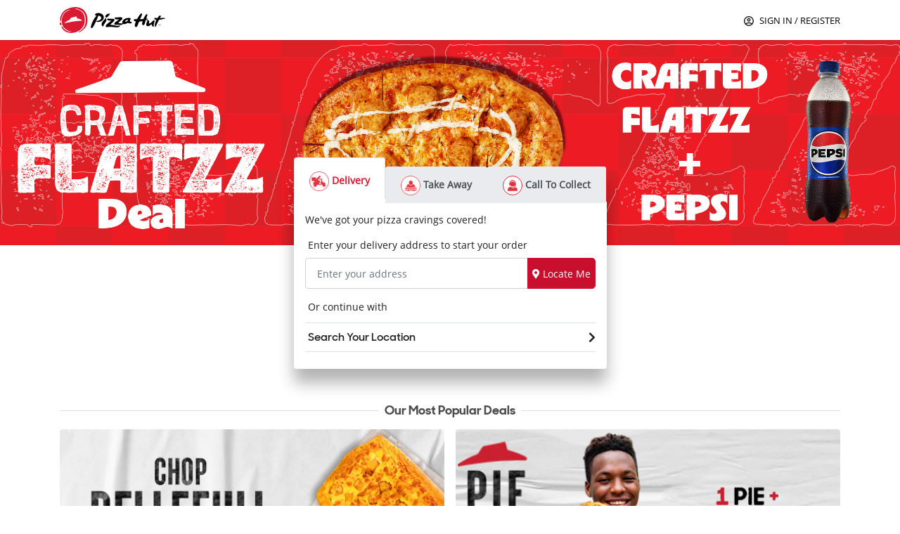

--- FILE ---
content_type: text/html; charset=UTF-8
request_url: https://www.pizzahut.ng/
body_size: 5708
content:
<!DOCTYPE html><html lang="en"><head><link rel="preconnect" href="https://fonts.gstatic.com" crossorigin="">
  <script>
  var json = {"enableGtm": false,"gtmCode": "GTM-TWXH484","enableGa4": true,"ga4GtmCode": "R1RNLVRXWEg0ODQ=","googleMapsAPIKey": "QUl6YVN5QzFGNkFaYUdENTBubGNwd2VfQ1Q5NFpUaEJ1TGZQai1N","cloudFrontS3URL": "https://d2l1qb2xg9gi7w.cloudfront.net/roa/web-static-images/"};  
  function setupGTM(json) {
      if (json.enableGtm == true || json.enableGa4) {
        sessionStorage.setItem('loaded', "true");
        (function (w, d, s, l, i) {
          w[l] = w[l] || []; w[l].push({
            'gtm.start':
              new Date().getTime(), event: 'gtm.js'
          }); var f = d.getElementsByTagName(s)[0],
            j = d.createElement(s), dl = l != 'dataLayer' ? '&l=' + l : ''; j.async = true; j.src =
              'https://www.googletagmanager.com/gtm.js?id=' + i + dl; f.parentNode.insertBefore(j, f);
        })(window, document, 'script', 'dataLayer', json.gtmCode);
      }
      
      if (json.enableGa4 === true && json.ga4GtmCode) {
        let gaScript1 = document.createElement('script');
        gaScript1.setAttribute('async', 'true');
        gaScript1.setAttribute('src', `https://www.googletagmanager.com/gtag/js?id=${ window.atob(json.ga4GtmCode) }`);
        let gaScript2 = document.createElement('script');
        gaScript2.innerText = `window.dataLayer = window.dataLayer || [];
        function gtag(){
          dataLayer.push(arguments);
        }
        gtag(\'js\', new Date());
        gtag(\'config\', \'${window.atob(json.ga4GtmCode)}\');`;
        document.documentElement.firstChild.appendChild(gaScript1);
        document.documentElement.firstChild.appendChild(gaScript2);
      }
    }
    setupGTM(json);
  </script>
    <link rel="preconnect" href="https://www.pizzahut.ng/">
<link rel="dns-prefetch" href="https://www.pizzahut.ng/">
<link rel="preconnect" href="https://d2l1qb2xg9gi7w.cloudfront.net/">
<link rel="dns-prefetch" href="https://d2l1qb2xg9gi7w.cloudfront.net/">
<link rel="canonical" href="https://www.pizzahut.ng/">  
 
  <meta charset="utf-8">
  <title>
    Pizza Hut Nigeria | Pizza Delivery Near you | Order Pizza Online
  </title>
  <base href="/">

  <script>
    var faviconPath = json.cloudFrontS3URL + 'fav_icon.png';
    var link = document.createElement('link');
    link.rel = 'icon';
    link.type = 'image/x-icon';
    link.href = faviconPath;
    document.head.appendChild(link);
  </script>

  <!-- <script type="module">
    async function loadSchema(countryName) {
      try {
        const formattedCountryName = countryName.toLowerCase().trim();
        const modulePath = `./assets/Scripts/${formattedCountryName}/schemaScript_en.js`;
        const module = await import(modulePath);
        const obj = module.default;
        const script = document.createElement('script');
        script.type = 'application/ld+json';
        script.textContent = JSON.stringify(obj);
        document.head.appendChild(script);
      } catch (error) {
        console.error('Error loading JSON-LD script:', error);
      }
    }
    loadSchema(window['json'].countryName);
  </script> -->

  <!-- Required meta tags -->
  <meta name="viewport" content="width=device-width, initial-scale=1, maximum-scale=5">
  <meta name="google-site-verification" content="NikeWy9Sd9QVla9ji2GHk7RNIBQGFBglrZH2lu-k6sE">

  <!--To Avoid Caching-->
  <meta http-equiv="Cache-Control" content="no-cache, no-store, must-revalidate">
  <meta http-equiv="Pragma" content="no-cache">
  <meta http-equiv="Expires" content="0">

  <meta name="keywords" content="Pizza Hut, Pizza Hut Nigeria, PizzaHut, PizzaHutNigeria, PizzaHut Nigeria, pizzahut, pizza hut, pizzahut nigeria, pizza nigeria, offers, deals, special offers, pizzas, pizza, pizza hut near me, pizza near me, sides, starters, drinks, desserts, pizza folds, pizza wrap, the big boss deal, the boss deal, combo deal, combo meal, hut offers, chicken pizza, veg pizza, bbq chicken pizza, tikka chicken, chilli chicken pizza, order pizza online, margherita, chicken strips, wings, fries, garlic bread, pepsi, chocolate pizza, chocolate twist, Abuja, Kano, Jabi, Jabi Lake Mall, Jabi Lake, Shoprite, Kano, Hot, Hungry, Home Delivery, Ado Bayero Mall, Free Home Delivery, Lunch, Dinner, Takeaway, Takeout, Delivery, Food Order Online, Restaurant, Dine-in" />
<meta name="description" content="Order delicious pizza online with Pizza Hut Nigeria" />       
 
  <style>
    .loader-container {
      background: #ffffff;
      overflow: hidden;
      margin: 0;
      position: fixed;
      z-index: 99999;
      display: flex;
      height: 100vh;
      width: 100vw;
      justify-content: center;
      align-items: center;
    }

    .loader-img {
      width: 3rem !important;
      height: 3rem !important;
    }
  </style>
  
<style>:root{--blue:#007bff;--indigo:#6610f2;--purple:#6f42c1;--pink:#e83e8c;--red:#dc3545;--orange:#fd7e14;--yellow:#ffc107;--green:#28a745;--teal:#20c997;--cyan:#17a2b8;--white:#fff;--gray:#6c757d;--gray-dark:#343a40;--primary:#007bff;--secondary:#6c757d;--success:#28a745;--info:#17a2b8;--warning:#ffc107;--danger:#dc3545;--light:#f8f9fa;--dark:#343a40;--breakpoint-xs:0;--breakpoint-sm:576px;--breakpoint-md:768px;--breakpoint-lg:992px;--breakpoint-xl:1200px;--font-family-sans-serif:-apple-system,BlinkMacSystemFont,"Segoe UI",Roboto,"Helvetica Neue",Arial,"Noto Sans","Liberation Sans",sans-serif,"Apple Color Emoji","Segoe UI Emoji","Segoe UI Symbol","Noto Color Emoji";--font-family-monospace:SFMono-Regular,Menlo,Monaco,Consolas,"Liberation Mono","Courier New",monospace}*,:after,:before{box-sizing:border-box}html{font-family:sans-serif;line-height:1.15;-webkit-text-size-adjust:100%;-webkit-tap-highlight-color:transparent}body{margin:0;font-family:-apple-system,BlinkMacSystemFont,Segoe UI,Roboto,Helvetica Neue,Arial,Noto Sans,Liberation Sans,sans-serif,"Apple Color Emoji","Segoe UI Emoji",Segoe UI Symbol,"Noto Color Emoji";font-size:1rem;font-weight:400;line-height:1.5;color:#212529;text-align:left;background-color:#fff}img{vertical-align:middle;border-style:none}.d-none{display:none!important}.my-auto{margin-top:auto!important}.my-auto{margin-bottom:auto!important}@media print{*,:after,:before{text-shadow:none!important;box-shadow:none!important}img{page-break-inside:avoid}@page{size:a3}body{min-width:992px!important}}@charset "UTF-8";@font-face{font-family:SharpSansBold;src:url(https://d2l1qb2xg9gi7w.cloudfront.net/fonts/SharpSansBold/SharpSansDispNo1-Bold.woff2) format("woff2");font-weight:700;font-style:normal;font-display:swap}@font-face{font-family:SharpSansSemiBold;src:url(https://d2l1qb2xg9gi7w.cloudfront.net/fonts/SharpSansSemiBold/SharpSansDispNo1-Semibold.woff2) format("woff2");font-weight:600;font-style:normal;font-display:swap}@font-face{font-family:OpenSans;src:url(https://d2l1qb2xg9gi7w.cloudfront.net/fonts/OpenSans/OpenSans-Regular.woff2) format("woff2");font-weight:400;font-style:normal;font-display:swap}:root{--color-primary:#C8102E;--color-primary-active:#C8102E;--color-secondary:#da291c;--color-secondary-active:#da1a32;--color-danger:#ff0000;--color-footer-buttons:#C8102E;--color-secondary-red:#C8102E;--background-col:#F8EAEB;--box-shadow:4px 4px 21px -7px rgb(222 175 192);--display-allergens:#2e53a6;--primary-font:OpenSans;--secondary-font:SharpSansBold;--teritary-font:SharpSansSemiBold;--quaternary-font:Open Sans Condensed}html{width:100%;height:100%}body{font-family:var(--primary-font);font-size:14px;font-weight:400;color:#231f20;line-height:20px;overflow-x:hidden;overflow-y:auto;-webkit-overflow-scrolling:touch}img{height:auto;max-width:100%}</style><link rel="stylesheet" href="styles.a24514c8145058bd.css" media="print" onload="this.media='all'"><noscript><link rel="stylesheet" href="styles.a24514c8145058bd.css"></noscript></head>
<body>
  <!-- Google Tag Manager (noscript) -->
  <noscript>
    <iframe src="https://www.googletagmanager.com/ns.html?id={{window['json'].gtmCode}}" height="0" width="0"
      style="display:none;visibility:hidden"></iframe>
  </noscript>
  <!-- End Google Tag Manager (noscript) -->
  <div id="fb-root"></div>
  <div class="loader-container d-none" id="loader">
    <img class="loader-img my-auto" width="auto" height="auto" src="" alt="loader-img">
  </div>
  <script>
    document.addEventListener('DOMContentLoaded', function () {
      var loaderImg = document.querySelector('.loader-img');
      if (loaderImg) {
        loaderImg.src = json.cloudFrontS3URL + 'delivery.gif';
      }
    });
  </script>
  <app-root> </app-root>
  <noscript id="nscr"></noscript>
  <!-- Google Tag Manager -->
  <script type="text/javascript" async="">
    var banners =null;
    var IsWeb=true;
    var countryName='';

    if (navigator.userAgent.match(/Android/i)
    || navigator.userAgent.match(/webOS/i)
    || navigator.userAgent.match(/iPhone/i) 
    || navigator.userAgent.match(/BlackBerry/i)
    || navigator.userAgent.match(/Windows Phone/i)) {
      IsWeb = false;
    } 
   function preload(imgname, imagesrc) {
     var preloadLink = document.createElement("link");
     preloadLink.href = imagesrc;
     preloadLink.rel = "preload";
     preloadLink.as = "image";
     document.head.appendChild(preloadLink);
   }

    async function setJsonValues(json) {
        var url = window.location.href.substring(window.location.href.lastIndexOf('/') + 1);
        if (url !== 'ar') {
          if (sessionStorage.getItem('channels') == null) {
            var dt = new Date().getTime();
            if (sessionStorage.getItem('UID') === null) {
              var uuid = 'xxxx-xxxx-4xxx-yxxx'.replace(/[xy]/g, function (c) {
                var r = (dt + Math.random() * 16) % 16 | 0;
                dt = Math.floor(dt / 16);
                return (c == 'x' ? r : (r & 0x3 | 0x8)).toString(16);
              });
              sessionStorage.setItem('UID', uuid);
            }
          }
        }
        await (function (d, s, i) {
          var f = d.getElementsByTagName(s)[0],
          j = d.createElement(s);
          i = window.atob(i);
          j.src = 'https://maps.googleapis.com/maps/api/js?key=' + i + '&libraries=places&language=en';
          f.parentNode.insertBefore(j, f);
        })(document, 'script', json.googleMapsAPIKey);
      }
    setJsonValues(json);
</script>

<!-- Google Tag Manager (noscript) -->

  <link rel="prefetch" as="font" href="https: d2l1qb2xg9gi7w.cloudfront.net="" fonts="" opensans="" opensans-regular.woff2" type="font/woff2"  crossorigin="anonymous">
  <link rel="prefetch" as="font" href="https: d2l1qb2xg9gi7w.cloudfront.net="" fonts="" sharpsansbold="" sharpsansdispno1-bold.woff" type="font/woff2"  crossorigin="anonymous">
  <link rel="prefetch" as="font" href="https: d2l1qb2xg9gi7w.cloudfront.net="" fonts="" sharpsanssemibold="" sharpsansdispno1-semibold.woff2" type="font/woff2"  crossorigin="anonymous">
  <style type="text/css">@font-face{font-family:'Roboto';font-style:normal;font-weight:400;font-stretch:100%;src:url(https://fonts.gstatic.com/s/roboto/v47/KFO7CnqEu92Fr1ME7kSn66aGLdTylUAMa3GUBHMdazTgWw.woff2) format('woff2');unicode-range:U+0460-052F, U+1C80-1C8A, U+20B4, U+2DE0-2DFF, U+A640-A69F, U+FE2E-FE2F;}@font-face{font-family:'Roboto';font-style:normal;font-weight:400;font-stretch:100%;src:url(https://fonts.gstatic.com/s/roboto/v47/KFO7CnqEu92Fr1ME7kSn66aGLdTylUAMa3iUBHMdazTgWw.woff2) format('woff2');unicode-range:U+0301, U+0400-045F, U+0490-0491, U+04B0-04B1, U+2116;}@font-face{font-family:'Roboto';font-style:normal;font-weight:400;font-stretch:100%;src:url(https://fonts.gstatic.com/s/roboto/v47/KFO7CnqEu92Fr1ME7kSn66aGLdTylUAMa3CUBHMdazTgWw.woff2) format('woff2');unicode-range:U+1F00-1FFF;}@font-face{font-family:'Roboto';font-style:normal;font-weight:400;font-stretch:100%;src:url(https://fonts.gstatic.com/s/roboto/v47/KFO7CnqEu92Fr1ME7kSn66aGLdTylUAMa3-UBHMdazTgWw.woff2) format('woff2');unicode-range:U+0370-0377, U+037A-037F, U+0384-038A, U+038C, U+038E-03A1, U+03A3-03FF;}@font-face{font-family:'Roboto';font-style:normal;font-weight:400;font-stretch:100%;src:url(https://fonts.gstatic.com/s/roboto/v47/KFO7CnqEu92Fr1ME7kSn66aGLdTylUAMawCUBHMdazTgWw.woff2) format('woff2');unicode-range:U+0302-0303, U+0305, U+0307-0308, U+0310, U+0312, U+0315, U+031A, U+0326-0327, U+032C, U+032F-0330, U+0332-0333, U+0338, U+033A, U+0346, U+034D, U+0391-03A1, U+03A3-03A9, U+03B1-03C9, U+03D1, U+03D5-03D6, U+03F0-03F1, U+03F4-03F5, U+2016-2017, U+2034-2038, U+203C, U+2040, U+2043, U+2047, U+2050, U+2057, U+205F, U+2070-2071, U+2074-208E, U+2090-209C, U+20D0-20DC, U+20E1, U+20E5-20EF, U+2100-2112, U+2114-2115, U+2117-2121, U+2123-214F, U+2190, U+2192, U+2194-21AE, U+21B0-21E5, U+21F1-21F2, U+21F4-2211, U+2213-2214, U+2216-22FF, U+2308-230B, U+2310, U+2319, U+231C-2321, U+2336-237A, U+237C, U+2395, U+239B-23B7, U+23D0, U+23DC-23E1, U+2474-2475, U+25AF, U+25B3, U+25B7, U+25BD, U+25C1, U+25CA, U+25CC, U+25FB, U+266D-266F, U+27C0-27FF, U+2900-2AFF, U+2B0E-2B11, U+2B30-2B4C, U+2BFE, U+3030, U+FF5B, U+FF5D, U+1D400-1D7FF, U+1EE00-1EEFF;}@font-face{font-family:'Roboto';font-style:normal;font-weight:400;font-stretch:100%;src:url(https://fonts.gstatic.com/s/roboto/v47/KFO7CnqEu92Fr1ME7kSn66aGLdTylUAMaxKUBHMdazTgWw.woff2) format('woff2');unicode-range:U+0001-000C, U+000E-001F, U+007F-009F, U+20DD-20E0, U+20E2-20E4, U+2150-218F, U+2190, U+2192, U+2194-2199, U+21AF, U+21E6-21F0, U+21F3, U+2218-2219, U+2299, U+22C4-22C6, U+2300-243F, U+2440-244A, U+2460-24FF, U+25A0-27BF, U+2800-28FF, U+2921-2922, U+2981, U+29BF, U+29EB, U+2B00-2BFF, U+4DC0-4DFF, U+FFF9-FFFB, U+10140-1018E, U+10190-1019C, U+101A0, U+101D0-101FD, U+102E0-102FB, U+10E60-10E7E, U+1D2C0-1D2D3, U+1D2E0-1D37F, U+1F000-1F0FF, U+1F100-1F1AD, U+1F1E6-1F1FF, U+1F30D-1F30F, U+1F315, U+1F31C, U+1F31E, U+1F320-1F32C, U+1F336, U+1F378, U+1F37D, U+1F382, U+1F393-1F39F, U+1F3A7-1F3A8, U+1F3AC-1F3AF, U+1F3C2, U+1F3C4-1F3C6, U+1F3CA-1F3CE, U+1F3D4-1F3E0, U+1F3ED, U+1F3F1-1F3F3, U+1F3F5-1F3F7, U+1F408, U+1F415, U+1F41F, U+1F426, U+1F43F, U+1F441-1F442, U+1F444, U+1F446-1F449, U+1F44C-1F44E, U+1F453, U+1F46A, U+1F47D, U+1F4A3, U+1F4B0, U+1F4B3, U+1F4B9, U+1F4BB, U+1F4BF, U+1F4C8-1F4CB, U+1F4D6, U+1F4DA, U+1F4DF, U+1F4E3-1F4E6, U+1F4EA-1F4ED, U+1F4F7, U+1F4F9-1F4FB, U+1F4FD-1F4FE, U+1F503, U+1F507-1F50B, U+1F50D, U+1F512-1F513, U+1F53E-1F54A, U+1F54F-1F5FA, U+1F610, U+1F650-1F67F, U+1F687, U+1F68D, U+1F691, U+1F694, U+1F698, U+1F6AD, U+1F6B2, U+1F6B9-1F6BA, U+1F6BC, U+1F6C6-1F6CF, U+1F6D3-1F6D7, U+1F6E0-1F6EA, U+1F6F0-1F6F3, U+1F6F7-1F6FC, U+1F700-1F7FF, U+1F800-1F80B, U+1F810-1F847, U+1F850-1F859, U+1F860-1F887, U+1F890-1F8AD, U+1F8B0-1F8BB, U+1F8C0-1F8C1, U+1F900-1F90B, U+1F93B, U+1F946, U+1F984, U+1F996, U+1F9E9, U+1FA00-1FA6F, U+1FA70-1FA7C, U+1FA80-1FA89, U+1FA8F-1FAC6, U+1FACE-1FADC, U+1FADF-1FAE9, U+1FAF0-1FAF8, U+1FB00-1FBFF;}@font-face{font-family:'Roboto';font-style:normal;font-weight:400;font-stretch:100%;src:url(https://fonts.gstatic.com/s/roboto/v47/KFO7CnqEu92Fr1ME7kSn66aGLdTylUAMa3OUBHMdazTgWw.woff2) format('woff2');unicode-range:U+0102-0103, U+0110-0111, U+0128-0129, U+0168-0169, U+01A0-01A1, U+01AF-01B0, U+0300-0301, U+0303-0304, U+0308-0309, U+0323, U+0329, U+1EA0-1EF9, U+20AB;}@font-face{font-family:'Roboto';font-style:normal;font-weight:400;font-stretch:100%;src:url(https://fonts.gstatic.com/s/roboto/v47/KFO7CnqEu92Fr1ME7kSn66aGLdTylUAMa3KUBHMdazTgWw.woff2) format('woff2');unicode-range:U+0100-02BA, U+02BD-02C5, U+02C7-02CC, U+02CE-02D7, U+02DD-02FF, U+0304, U+0308, U+0329, U+1D00-1DBF, U+1E00-1E9F, U+1EF2-1EFF, U+2020, U+20A0-20AB, U+20AD-20C0, U+2113, U+2C60-2C7F, U+A720-A7FF;}@font-face{font-family:'Roboto';font-style:normal;font-weight:400;font-stretch:100%;src:url(https://fonts.gstatic.com/s/roboto/v47/KFO7CnqEu92Fr1ME7kSn66aGLdTylUAMa3yUBHMdazQ.woff2) format('woff2');unicode-range:U+0000-00FF, U+0131, U+0152-0153, U+02BB-02BC, U+02C6, U+02DA, U+02DC, U+0304, U+0308, U+0329, U+2000-206F, U+20AC, U+2122, U+2191, U+2193, U+2212, U+2215, U+FEFF, U+FFFD;}@font-face{font-family:'Roboto';font-style:normal;font-weight:500;font-stretch:100%;src:url(https://fonts.gstatic.com/s/roboto/v47/KFO7CnqEu92Fr1ME7kSn66aGLdTylUAMa3GUBHMdazTgWw.woff2) format('woff2');unicode-range:U+0460-052F, U+1C80-1C8A, U+20B4, U+2DE0-2DFF, U+A640-A69F, U+FE2E-FE2F;}@font-face{font-family:'Roboto';font-style:normal;font-weight:500;font-stretch:100%;src:url(https://fonts.gstatic.com/s/roboto/v47/KFO7CnqEu92Fr1ME7kSn66aGLdTylUAMa3iUBHMdazTgWw.woff2) format('woff2');unicode-range:U+0301, U+0400-045F, U+0490-0491, U+04B0-04B1, U+2116;}@font-face{font-family:'Roboto';font-style:normal;font-weight:500;font-stretch:100%;src:url(https://fonts.gstatic.com/s/roboto/v47/KFO7CnqEu92Fr1ME7kSn66aGLdTylUAMa3CUBHMdazTgWw.woff2) format('woff2');unicode-range:U+1F00-1FFF;}@font-face{font-family:'Roboto';font-style:normal;font-weight:500;font-stretch:100%;src:url(https://fonts.gstatic.com/s/roboto/v47/KFO7CnqEu92Fr1ME7kSn66aGLdTylUAMa3-UBHMdazTgWw.woff2) format('woff2');unicode-range:U+0370-0377, U+037A-037F, U+0384-038A, U+038C, U+038E-03A1, U+03A3-03FF;}@font-face{font-family:'Roboto';font-style:normal;font-weight:500;font-stretch:100%;src:url(https://fonts.gstatic.com/s/roboto/v47/KFO7CnqEu92Fr1ME7kSn66aGLdTylUAMawCUBHMdazTgWw.woff2) format('woff2');unicode-range:U+0302-0303, U+0305, U+0307-0308, U+0310, U+0312, U+0315, U+031A, U+0326-0327, U+032C, U+032F-0330, U+0332-0333, U+0338, U+033A, U+0346, U+034D, U+0391-03A1, U+03A3-03A9, U+03B1-03C9, U+03D1, U+03D5-03D6, U+03F0-03F1, U+03F4-03F5, U+2016-2017, U+2034-2038, U+203C, U+2040, U+2043, U+2047, U+2050, U+2057, U+205F, U+2070-2071, U+2074-208E, U+2090-209C, U+20D0-20DC, U+20E1, U+20E5-20EF, U+2100-2112, U+2114-2115, U+2117-2121, U+2123-214F, U+2190, U+2192, U+2194-21AE, U+21B0-21E5, U+21F1-21F2, U+21F4-2211, U+2213-2214, U+2216-22FF, U+2308-230B, U+2310, U+2319, U+231C-2321, U+2336-237A, U+237C, U+2395, U+239B-23B7, U+23D0, U+23DC-23E1, U+2474-2475, U+25AF, U+25B3, U+25B7, U+25BD, U+25C1, U+25CA, U+25CC, U+25FB, U+266D-266F, U+27C0-27FF, U+2900-2AFF, U+2B0E-2B11, U+2B30-2B4C, U+2BFE, U+3030, U+FF5B, U+FF5D, U+1D400-1D7FF, U+1EE00-1EEFF;}@font-face{font-family:'Roboto';font-style:normal;font-weight:500;font-stretch:100%;src:url(https://fonts.gstatic.com/s/roboto/v47/KFO7CnqEu92Fr1ME7kSn66aGLdTylUAMaxKUBHMdazTgWw.woff2) format('woff2');unicode-range:U+0001-000C, U+000E-001F, U+007F-009F, U+20DD-20E0, U+20E2-20E4, U+2150-218F, U+2190, U+2192, U+2194-2199, U+21AF, U+21E6-21F0, U+21F3, U+2218-2219, U+2299, U+22C4-22C6, U+2300-243F, U+2440-244A, U+2460-24FF, U+25A0-27BF, U+2800-28FF, U+2921-2922, U+2981, U+29BF, U+29EB, U+2B00-2BFF, U+4DC0-4DFF, U+FFF9-FFFB, U+10140-1018E, U+10190-1019C, U+101A0, U+101D0-101FD, U+102E0-102FB, U+10E60-10E7E, U+1D2C0-1D2D3, U+1D2E0-1D37F, U+1F000-1F0FF, U+1F100-1F1AD, U+1F1E6-1F1FF, U+1F30D-1F30F, U+1F315, U+1F31C, U+1F31E, U+1F320-1F32C, U+1F336, U+1F378, U+1F37D, U+1F382, U+1F393-1F39F, U+1F3A7-1F3A8, U+1F3AC-1F3AF, U+1F3C2, U+1F3C4-1F3C6, U+1F3CA-1F3CE, U+1F3D4-1F3E0, U+1F3ED, U+1F3F1-1F3F3, U+1F3F5-1F3F7, U+1F408, U+1F415, U+1F41F, U+1F426, U+1F43F, U+1F441-1F442, U+1F444, U+1F446-1F449, U+1F44C-1F44E, U+1F453, U+1F46A, U+1F47D, U+1F4A3, U+1F4B0, U+1F4B3, U+1F4B9, U+1F4BB, U+1F4BF, U+1F4C8-1F4CB, U+1F4D6, U+1F4DA, U+1F4DF, U+1F4E3-1F4E6, U+1F4EA-1F4ED, U+1F4F7, U+1F4F9-1F4FB, U+1F4FD-1F4FE, U+1F503, U+1F507-1F50B, U+1F50D, U+1F512-1F513, U+1F53E-1F54A, U+1F54F-1F5FA, U+1F610, U+1F650-1F67F, U+1F687, U+1F68D, U+1F691, U+1F694, U+1F698, U+1F6AD, U+1F6B2, U+1F6B9-1F6BA, U+1F6BC, U+1F6C6-1F6CF, U+1F6D3-1F6D7, U+1F6E0-1F6EA, U+1F6F0-1F6F3, U+1F6F7-1F6FC, U+1F700-1F7FF, U+1F800-1F80B, U+1F810-1F847, U+1F850-1F859, U+1F860-1F887, U+1F890-1F8AD, U+1F8B0-1F8BB, U+1F8C0-1F8C1, U+1F900-1F90B, U+1F93B, U+1F946, U+1F984, U+1F996, U+1F9E9, U+1FA00-1FA6F, U+1FA70-1FA7C, U+1FA80-1FA89, U+1FA8F-1FAC6, U+1FACE-1FADC, U+1FADF-1FAE9, U+1FAF0-1FAF8, U+1FB00-1FBFF;}@font-face{font-family:'Roboto';font-style:normal;font-weight:500;font-stretch:100%;src:url(https://fonts.gstatic.com/s/roboto/v47/KFO7CnqEu92Fr1ME7kSn66aGLdTylUAMa3OUBHMdazTgWw.woff2) format('woff2');unicode-range:U+0102-0103, U+0110-0111, U+0128-0129, U+0168-0169, U+01A0-01A1, U+01AF-01B0, U+0300-0301, U+0303-0304, U+0308-0309, U+0323, U+0329, U+1EA0-1EF9, U+20AB;}@font-face{font-family:'Roboto';font-style:normal;font-weight:500;font-stretch:100%;src:url(https://fonts.gstatic.com/s/roboto/v47/KFO7CnqEu92Fr1ME7kSn66aGLdTylUAMa3KUBHMdazTgWw.woff2) format('woff2');unicode-range:U+0100-02BA, U+02BD-02C5, U+02C7-02CC, U+02CE-02D7, U+02DD-02FF, U+0304, U+0308, U+0329, U+1D00-1DBF, U+1E00-1E9F, U+1EF2-1EFF, U+2020, U+20A0-20AB, U+20AD-20C0, U+2113, U+2C60-2C7F, U+A720-A7FF;}@font-face{font-family:'Roboto';font-style:normal;font-weight:500;font-stretch:100%;src:url(https://fonts.gstatic.com/s/roboto/v47/KFO7CnqEu92Fr1ME7kSn66aGLdTylUAMa3yUBHMdazQ.woff2) format('woff2');unicode-range:U+0000-00FF, U+0131, U+0152-0153, U+02BB-02BC, U+02C6, U+02DA, U+02DC, U+0304, U+0308, U+0329, U+2000-206F, U+20AC, U+2122, U+2191, U+2193, U+2212, U+2215, U+FEFF, U+FFFD;}</style>

<script src="https://d2l1qb2xg9gi7w.cloudfront.net/ng_bundles/runtime.0366aca6be682ad8.js" type="module"></script><script src="https://d2l1qb2xg9gi7w.cloudfront.net/ng_bundles/polyfills.e5d0fe39f9fd5589.js" type="module"></script><script src="https://d2l1qb2xg9gi7w.cloudfront.net/ng_bundles/scripts.49ea683dbbbff713.js" defer></script><script src="https://d2l1qb2xg9gi7w.cloudfront.net/ng_bundles/main.40ec8e65594c39f5.js" type="module"></script>


</link rel="prefetch" as="font" href="https:></link rel="prefetch" as="font" href="https:></link rel="prefetch" as="font" href="https:></body></html>


--- FILE ---
content_type: image/svg+xml
request_url: https://d2l1qb2xg9gi7w.cloudfront.net/roa/web-static-images/pizzahut-desktop-logo.svg
body_size: 2661
content:
<svg xmlns="http://www.w3.org/2000/svg" viewBox="1412 2179 202.191 50">
  <defs>
    <style>
      .cls-1 {
        fill: #da1a32;
      }

      .cls-2 {
        fill: #fff;
      }
    </style>
  </defs>
  <g id="Group_2297" data-name="Group 2297" transform="translate(1412 2179)">
    <path id="Path_254" data-name="Path 254" class="cls-1" d="M52.917,20.078S51.165,5.448,38.594,1.494C31.586-.731,28.083-.068,23.8.689c-5.043.876-11.1,3.03-15.435,6.747A21.681,21.681,0,0,0,1.236,18.61a19.078,19.078,0,0,0-.213,7.86c.166.994,1.586,1.918,1.586.308C2.775,8.786,17.6,5.424,18.116,5.329c.189-.047.379-.071.545-.118a2.5,2.5,0,0,1,.71-.071.186.186,0,0,1,.047.355c-1.184.568-5.8,2.131-8.31,4.332A19.949,19.949,0,0,0,4.2,21.877a52.266,52.266,0,0,0,.166,10.417A16.45,16.45,0,0,0,7.178,38.8a25.912,25.912,0,0,0,9.967,7.339,37.841,37.841,0,0,0,4.616.994.286.286,0,0,1-.047.568c-1.634.26-5.54-.639-8.783-2.225a19.315,19.315,0,0,1-5.753-4.616c-1.8-1.941-2.77-3.977-3.433-3.859-1.113.237-.166,2.58.331,3.48a19.305,19.305,0,0,0,6.676,6.723,23.572,23.572,0,0,0,12.831,2.7c10.2-.852,16.477-5.776,19.271-9.612,1.634-2.249,5.279-6.984,5.185-13.92-.024-1.113.095-8.783-2.438-12.784-.568-.9-2.3-4.64-8.783-7.836A12.769,12.769,0,0,0,32.3,4.335c-.758-.024-2.3-.095-2.154-.994.095-.639,3.883.213,4.285.308a28.969,28.969,0,0,1,8.617,4.687c7.5,5.729,6.747,17.874,6.747,17.874-.331,12.9-7.86,18.371-13.3,21.614-.095.071-.5.568-.379.758s.379.166.639.142c2.083-.213,4.119-1.752,5.847-3.125,8.949-7.008,9.4-12.5,9.919-14.56a38.247,38.247,0,0,0,.4-10.961M2.941,32.412a11.662,11.662,0,0,0,.213,2.012.7.7,0,0,1-.923.781,2.766,2.766,0,0,1-1.207-.521,2.121,2.121,0,0,1-.663-1.16c-.284-.994-.876-3.93.947-3.906a1.326,1.326,0,0,1,1.018.5,4.343,4.343,0,0,1,.616,2.3" transform="translate(-0.038 0.028)"/>
    <path id="Path_255" data-name="Path 255" class="cls-2" d="M68.461,81.949c-.26-.095-.5-.189-.687-.26-.687-.284-2.367-.71-3.717-1.065-.758-.189-1.515-.4-1.681-.45a18.383,18.383,0,0,1-.639-2.32,5.605,5.605,0,0,0-.189-.758c-.118-.426-.284-.663-.687-.616h-.024c-.142.024-2.154.521-5.421,1.373-2.2.568-4.474,1.136-4.616,1.16-.189.024-.284.118-1.728,2.367-.426.663-.971,1.515-1.042,1.61-.047.024-.355.166-.687.331-.9.426-2.6,1.207-4.048,2.036a32.161,32.161,0,0,0-4.924,3.314.39.39,0,0,0,0,.45.719.719,0,0,0,.663.237.446.446,0,0,0,.189-.047c.308-.071,10.085-2.036,15.672-2.959,1.4-.237,3.172-.45,5.256-.687,5.137-.545,10.3-.829,10.606-.8a1.01,1.01,0,0,0,.829-.331,1.078,1.078,0,0,0,.26-.687c-.047-.521-1.113-1.018-3.385-1.894" transform="translate(-29.242 -58.363)"/>
    <path id="Path_256" data-name="Path 256" d="M798,142.3h1.586v.331h-.592v1.681h-.379v-1.681H798Zm1.87,0h.592l.544,1.539h0l.545-1.539h.592v2.012h-.379v-1.681h0l-.592,1.681h-.308l-.592-1.681h0v1.681h-.379V142.3Z" transform="translate(-609.09 -108.605)"/>
    <path id="Path_257" data-name="Path 257" d="M363.078,69.925c.663-1.965,1.515-6.51-1.255-7.221a3.639,3.639,0,0,0-2.936.639c0,1.042,1.136.829,1.16,1.847-.71,2.107-3.693,6.013-1.136,8.357,2.3,2.107,6.037-.426,7.2-1.278.876-.663,1.633-1.539,2.367-1.657.26,2.7,1.3,4.545,3.717,4.877.71-.781.095-1.681.118-2.675a26.012,26.012,0,0,1,.923-5.019c.379-1.657,1.326-3.48.071-5.019-1.444-.331-2.06.876-2.7,1.657a16.244,16.244,0,0,1-7.528,5.492m-66.24-9.351c-1.918-.687-5.161-.237-8-.4-2.557-.142-5.895-1.065-5.729,1.136.189,2.6,5.421,2.32,8.144,2.06-1.918,1.776-4.19,3.5-6.368,5.3-1.894,1.586-5.35,3.456-4.4,7.008,2.131,1.207,4.664,0,7.481-.118,5.3-.189,9.825,1.4,14.867.947,1.965-.166,5.066-.829,4.9-2.983-1.113-.663-2.06.024-3.149.142-5.185.545-10.062-2.344-15.956-1.965,1.515-1.586,3.5-3.149,5.256-4.806,1.586-1.491,3.93-3.409,2.959-6.321M281.118,59.3a1.015,1.015,0,0,0-1.468.331c-2.344,2.817-7.647,7.221-7.173,11.837.166,1.657,1.113,3.74,3.243,3.03.616-.545.379-1.3.663-2.012,1.7-4.167,6.629-7.079,4.735-13.186m23.153,8.878c1.515-1.373,2.746-2.7,4.474-4.309,1.16-1.089,4.285-2.983,3.385-5.327-.5-1.278-2.7-1.539-4.285-1.539-2.249,0-5.114.687-7.434.616-.8-.024-1.539-.687-2.178-.189-2.107,4.38,4.522,4.1,7.789,3.741-2.367,2.557-6.51,4.1-8.57,6.96a3.415,3.415,0,0,0-.734,3.172c.876.71,1.87.213,2.841.189,4.356-.142,9.351,1.3,12.618-.237a16.846,16.846,0,0,0,1.728-1.326c3.977,1.278,6.794-.994,9.115-2.273,1.4,1.894,7.126,2.012,7.6-.45-.9-1.539-3.385-.663-3.859-2.367-.473-1.752,2.533-4.285.663-6.179-.734-.5-1.539.284-1.989-.024-5.705-.71-11.648,2.391-13.092,6.605a6.82,6.82,0,0,0,.118,3.527c-2.415.971-5.54-.237-8.191-.592m13.115-2.249c.616-2.509,2.888-3.48,5.469-4.143.71.024-.308.758-.237,1.16a3.458,3.458,0,0,0-.379,1.491c-1.586.521-2.723,1.468-4.853,1.491m68.134-12.05c-2.06-.545-2.912,1.042-4.119,2.486-.971,1.16-1.562,2.344-2.131,2.486-1.373.4-3.527-.876-4.687-.545a1.592,1.592,0,0,0-1.065,1.326c-.047,1.8,2.131,2.06,3.883,2.7a30.365,30.365,0,0,0-2.32,6.013c-.5,2.083-1.065,5.161.118,7.363,1.42-.237,1.776-1.941,2.249-3.007a77.259,77.259,0,0,1,5.279-10.677,52.866,52.866,0,0,0,9.162-1.776c.923-.237,2.225-.142,2.557-1.16-.663-.781-1.965-.521-3.03-.521-2.533-.024-5.256.142-6.96.118.568-1.255,2.32-2.794,1.065-4.806M288.363,50.3c-2.533-.829-6.7,1.16-8.049,3.125-.876,1.255-1.16,3.741.5,4.19,2.107.568,3.693-1.847,4.593-2.817,1.373-1.491,2.557-2.533,2.959-4.5m57.859,10.464c.876-1.7,1.444-3.243,2.391-5.35.4-.923,2.723-5.161.521-5.682-.024,0-.142-.024-.166,0-3.74,1.042-6.392,8.191-8.712,11.15-2.841-.071-6.321-.284-6.155,1.8.118,1.7,2.6,2.036,4.048,2.865-.521,1.657-3.717,8.333-.994,10.038,2.841,1.8,4.332-2.391,4.972-4.143a43.5,43.5,0,0,1,2.344-5.847c2.249-.166,4.735-.923,6.558-.947-.5,1.941-1.586,4.664-.4,7.2,2.083,1.349,3.646-.118,4.356-1.468,1.16-2.154,1.326-5.966,2.178-7.694,1.349-.8,3.433-.9,3.764-2.651-.781-.758-1.965.024-2.983-.024a42.484,42.484,0,0,1,1.468-4.332c.474-1.444,1.42-3.2.284-4.687-2.32.4-3.314,2.509-4.309,4.143-1.089,1.823-1.965,3.764-3.03,5.492-2.083.047-3.93.26-6.132.142M262.155,65c.852-.971,2.391-.781,3.717-1.136,2.344-.639,5.966-2.344,5.871-5.3-.095-2.6-2.6-4.119-5.54-4.569-2.06,7.079-5.54,13.376-8.854,19.531-.994,1.87-1.989,4.616-4.593,4.83-1.278-1.113-.852-2.723-.639-3.859a42.284,42.284,0,0,1,3.5-9.848,44.068,44.068,0,0,1,7.244-10.819c-1.207.047-1.965.213-2.865-.355-.758-3.456,2.841-4.19,5.327-4.356,5.729-.355,11.506,2.912,11.364,8.783-.118,4.782-5.256,7.907-10.109,8.286-1.373.142-3.48.308-4.427-1.184" transform="translate(-192.255 -37.461)"/>
  </g>
</svg>


--- FILE ---
content_type: application/javascript
request_url: https://d2l1qb2xg9gi7w.cloudfront.net/ng_bundles/polyfills.e5d0fe39f9fd5589.js
body_size: -119
content:
(self.webpackChunknewWebappUi=self.webpackChunknewWebappUi||[]).push([[429],{7435:()=>{}},e=>{e(e.s=7435)}]);

--- FILE ---
content_type: application/javascript
request_url: https://d2l1qb2xg9gi7w.cloudfront.net/ng_bundles/runtime.0366aca6be682ad8.js
body_size: 1623
content:
(()=>{"use strict";var e,v={},m={};function a(e){var f=m[e];if(void 0!==f)return f.exports;var r=m[e]={exports:{}};return v[e].call(r.exports,r,r.exports,a),r.exports}a.m=v,e=[],a.O=(f,r,d,i)=>{if(!r){var t=1/0;for(n=0;n<e.length;n++){for(var[r,d,i]=e[n],u=!0,o=0;o<r.length;o++)(!1&i||t>=i)&&Object.keys(a.O).every(p=>a.O[p](r[o]))?r.splice(o--,1):(u=!1,i<t&&(t=i));if(u){e.splice(n--,1);var c=d();void 0!==c&&(f=c)}}return f}i=i||0;for(var n=e.length;n>0&&e[n-1][2]>i;n--)e[n]=e[n-1];e[n]=[r,d,i]},a.n=e=>{var f=e&&e.__esModule?()=>e.default:()=>e;return a.d(f,{a:f}),f},a.d=(e,f)=>{for(var r in f)a.o(f,r)&&!a.o(e,r)&&Object.defineProperty(e,r,{enumerable:!0,get:f[r]})},a.f={},a.e=e=>Promise.all(Object.keys(a.f).reduce((f,r)=>(a.f[r](e,f),f),[])),a.u=e=>(592===e?"common":e)+"."+{73:"59814a7ce646f0b2",110:"99cc388071927748",117:"0483635f8449d432",137:"11f3c8358f86d84f",173:"07e2be15046a5904",213:"810fffab4eafcf7a",226:"44da61712d7fbd7e",230:"d9fab929f472fd0f",267:"49e0daccf463c1af",268:"875a5aa95a1a86b8",269:"37c23d7bc900474d",295:"2ca3b7021041f400",303:"b8a7467527526ef2",311:"7489dc5a2e8bdca8",330:"76f69124b771b20c",401:"0d2be8379a07e792",477:"8f357811c850cde1",486:"af723671a067f2cf",581:"81879489e832c626",592:"4a7118f5e839a009",623:"48bf4a1a7abb36e3",774:"5bee4734728ee7b9",777:"75346288a26555d1",780:"bf15b2aa51efee99",796:"e409c731cee7a43b",837:"0a94b6cb5bc21963",838:"4d2b1e3ff819bc1e",877:"c919817e2941fe85"}[e]+".js",a.miniCssF=e=>{},a.o=(e,f)=>Object.prototype.hasOwnProperty.call(e,f),(()=>{var e={},f="newWebappUi:";a.l=(r,d,i,n)=>{if(e[r])e[r].push(d);else{var t,u;if(void 0!==i)for(var o=document.getElementsByTagName("script"),c=0;c<o.length;c++){var b=o[c];if(b.getAttribute("src")==r||b.getAttribute("data-webpack")==f+i){t=b;break}}t||(u=!0,(t=document.createElement("script")).type="module",t.charset="utf-8",t.timeout=120,a.nc&&t.setAttribute("nonce",a.nc),t.setAttribute("data-webpack",f+i),t.src=a.tu(r)),e[r]=[d];var l=(g,p)=>{t.onerror=t.onload=null,clearTimeout(s);var _=e[r];if(delete e[r],t.parentNode&&t.parentNode.removeChild(t),_&&_.forEach(h=>h(p)),g)return g(p)},s=setTimeout(l.bind(null,void 0,{type:"timeout",target:t}),12e4);t.onerror=l.bind(null,t.onerror),t.onload=l.bind(null,t.onload),u&&document.head.appendChild(t)}}})(),a.r=e=>{"undefined"!=typeof Symbol&&Symbol.toStringTag&&Object.defineProperty(e,Symbol.toStringTag,{value:"Module"}),Object.defineProperty(e,"__esModule",{value:!0})},(()=>{var e;a.tt=()=>(void 0===e&&(e={createScriptURL:f=>f},"undefined"!=typeof trustedTypes&&trustedTypes.createPolicy&&(e=trustedTypes.createPolicy("angular#bundler",e))),e)})(),a.tu=e=>a.tt().createScriptURL(e),a.p="",(()=>{var e={666:0};a.f.j=(d,i)=>{var n=a.o(e,d)?e[d]:void 0;if(0!==n)if(n)i.push(n[2]);else if(666!=d){var t=new Promise((b,l)=>n=e[d]=[b,l]);i.push(n[2]=t);var u=a.p+a.u(d),o=new Error;a.l(u,b=>{if(a.o(e,d)&&(0!==(n=e[d])&&(e[d]=void 0),n)){var l=b&&("load"===b.type?"missing":b.type),s=b&&b.target&&b.target.src;o.message="Loading chunk "+d+" failed.\n("+l+": "+s+")",o.name="ChunkLoadError",o.type=l,o.request=s,n[1](o)}},"chunk-"+d,d)}else e[d]=0},a.O.j=d=>0===e[d];var f=(d,i)=>{var o,c,[n,t,u]=i,b=0;if(n.some(s=>0!==e[s])){for(o in t)a.o(t,o)&&(a.m[o]=t[o]);if(u)var l=u(a)}for(d&&d(i);b<n.length;b++)a.o(e,c=n[b])&&e[c]&&e[c][0](),e[c]=0;return a.O(l)},r=self.webpackChunknewWebappUi=self.webpackChunknewWebappUi||[];r.forEach(f.bind(null,0)),r.push=f.bind(null,r.push.bind(r))})()})();

--- FILE ---
content_type: image/svg+xml
request_url: https://d2l1qb2xg9gi7w.cloudfront.net/roa/web-static-images/calltocollect.svg
body_size: 809
content:
<svg width="120" height="120" viewBox="0 0 120 120" fill="none" xmlns="http://www.w3.org/2000/svg">
<circle cx="60" cy="60" r="58" fill="white" stroke="#DA1A32" stroke-width="4"/>
<path d="M78.8181 69.3772C76.1598 73.0282 71.8536 75.4062 67.0019 75.4062H60.1942C57.8425 75.4062 55.8399 73.9132 55.0815 71.8235C54.1455 71.5443 53.2275 71.1818 52.3318 70.7367C50.4348 69.7942 48.7124 68.5174 47.1962 66.9355C37.361 69.0962 30 77.8598 30 88.3441V89.7145C30 91.5983 31.5272 93.1255 33.411 93.1255H86.333C88.2168 93.1255 89.744 91.5983 89.744 89.7145V88.3441C89.7439 80.2449 85.3508 73.1724 78.8181 69.3772Z" fill="#E23340"/>
<path d="M43.5708 59.9052C45.0368 59.9052 46.3128 59.0926 46.9739 57.8936C46.9913 57.941 47.0089 57.9882 47.0267 58.0354C47.032 58.0495 47.0373 58.0637 47.0425 58.0779C48.5934 62.16 51.611 65.5821 55.59 67.0773C56.5523 65.5482 58.254 64.5313 60.1944 64.5313H67.002C67.6811 64.5313 68.3131 64.3397 68.8671 64.0299C69.7976 63.5096 70.6344 62.1897 71.0665 61.49C71.758 60.3704 72.2937 59.1845 72.7688 57.8915C73.0357 58.3764 73.4028 58.7981 73.8427 59.1286V60.7978C73.8427 64.5698 70.774 67.6387 67.0019 67.6387H60.1942C58.9072 67.6387 57.8638 68.682 57.8638 69.969C57.8638 71.2561 58.9072 72.2994 60.1942 72.2994H67.0019C73.3438 72.2994 78.5034 67.1398 78.5034 60.7978V59.1286C79.4468 58.4199 80.057 57.2919 80.057 56.0213V48.9945V46.2999C80.057 45.0031 79.4211 43.8558 78.4446 43.1503C77.6872 33.5667 69.6468 26 59.8719 26C50.0969 26 42.0566 33.5667 41.2993 43.1502C40.3228 43.8556 39.6868 45.0031 39.6868 46.2998V56.021C39.6868 58.1722 41.4343 59.9052 43.5708 59.9052ZM59.8719 30.6609C67.108 30.6609 73.0765 36.1908 73.7741 43.2465C73.3161 43.6068 72.941 44.0672 72.6825 44.5956C70.4835 38.8586 65.5749 34.8644 59.8718 34.8644C54.0457 34.8644 49.2158 38.9959 47.0697 44.5726C47.0668 44.5802 47.064 44.588 47.0611 44.5957C46.8026 44.0674 46.4274 43.6069 45.9695 43.2467C46.6675 36.1908 52.6358 30.6609 59.8719 30.6609Z" fill="#E23340"/>
</svg>


--- FILE ---
content_type: image/svg+xml
request_url: https://d2l1qb2xg9gi7w.cloudfront.net/roa/web-static-images/Herobanner_placeholder_white.svg
body_size: 74
content:
<svg width="2480" height="570" viewBox="0 0 2480 570" fill="none" xmlns="http://www.w3.org/2000/svg">
<path d="M2480 0H0V570H2480V0Z" fill="white"/>
<path d="M0 0H2480V570H0V0Z" fill="white"/>
</svg>


--- FILE ---
content_type: application/javascript
request_url: https://d2l1qb2xg9gi7w.cloudfront.net/ng_bundles/scripts.49ea683dbbbff713.js
body_size: 61752
content:
!function(E,q){"use strict";"object"==typeof module&&"object"==typeof module.exports?module.exports=E.document?q(E,!0):function(n){if(!n.document)throw new Error("jQuery requires a window with a document");return q(n)}:q(E)}("undefined"!=typeof window?window:this,function(E,q){"use strict";var n=[],i=Object.getPrototypeOf,k=n.slice,m=n.flat?function(e){return n.flat.call(e)}:function(e){return n.concat.apply([],e)},T=n.push,y=n.indexOf,j={},F=j.toString,Te=j.hasOwnProperty,U=Te.toString,Me=U.call(Object),le={},Z=function(e){return"function"==typeof e&&"number"!=typeof e.nodeType},st=function(e){return null!=e&&e===e.window},ae=E.document,mn={type:!0,src:!0,nonce:!0,noModule:!0};function qn(e,t,r){var s,d,f=(r=r||ae).createElement("script");if(f.text=e,t)for(s in mn)(d=t[s]||t.getAttribute&&t.getAttribute(s))&&f.setAttribute(s,d);r.head.appendChild(f).parentNode.removeChild(f)}function xt(e){return null==e?e+"":"object"==typeof e||"function"==typeof e?j[F.call(e)]||"object":typeof e}var a=function(e,t){return new a.fn.init(e,t)};function vn(e){var t=!!e&&"length"in e&&e.length,r=xt(e);return!Z(e)&&!st(e)&&("array"===r||0===t||"number"==typeof t&&0<t&&t-1 in e)}a.fn=a.prototype={jquery:"3.5.1",constructor:a,length:0,toArray:function(){return k.call(this)},get:function(e){return null==e?k.call(this):e<0?this[e+this.length]:this[e]},pushStack:function(e){var t=a.merge(this.constructor(),e);return t.prevObject=this,t},each:function(e){return a.each(this,e)},map:function(e){return this.pushStack(a.map(this,function(t,r){return e.call(t,r,t)}))},slice:function(){return this.pushStack(k.apply(this,arguments))},first:function(){return this.eq(0)},last:function(){return this.eq(-1)},even:function(){return this.pushStack(a.grep(this,function(e,t){return(t+1)%2}))},odd:function(){return this.pushStack(a.grep(this,function(e,t){return t%2}))},eq:function(e){var t=this.length,r=+e+(e<0?t:0);return this.pushStack(0<=r&&r<t?[this[r]]:[])},end:function(){return this.prevObject||this.constructor()},push:T,sort:n.sort,splice:n.splice},a.extend=a.fn.extend=function(){var e,t,r,s,d,f,h=arguments[0]||{},_=1,x=arguments.length,C=!1;for("boolean"==typeof h&&(C=h,h=arguments[_]||{},_++),"object"==typeof h||Z(h)||(h={}),_===x&&(h=this,_--);_<x;_++)if(null!=(e=arguments[_]))for(t in e)s=e[t],"__proto__"!==t&&h!==s&&(C&&s&&(a.isPlainObject(s)||(d=Array.isArray(s)))?(r=h[t],f=d&&!Array.isArray(r)?[]:d||a.isPlainObject(r)?r:{},d=!1,h[t]=a.extend(C,f,s)):void 0!==s&&(h[t]=s));return h},a.extend({expando:"jQuery"+("3.5.1"+Math.random()).replace(/\D/g,""),isReady:!0,error:function(e){throw new Error(e)},noop:function(){},isPlainObject:function(e){var t,r;return!(!e||"[object Object]"!==F.call(e)||(t=i(e))&&("function"!=typeof(r=Te.call(t,"constructor")&&t.constructor)||U.call(r)!==Me))},isEmptyObject:function(e){var t;for(t in e)return!1;return!0},globalEval:function(e,t,r){qn(e,{nonce:t&&t.nonce},r)},each:function(e,t){var r,s=0;if(vn(e))for(r=e.length;s<r&&!1!==t.call(e[s],s,e[s]);s++);else for(s in e)if(!1===t.call(e[s],s,e[s]))break;return e},makeArray:function(e,t){var r=t||[];return null!=e&&(vn(Object(e))?a.merge(r,"string"==typeof e?[e]:e):T.call(r,e)),r},inArray:function(e,t,r){return null==t?-1:y.call(t,e,r)},merge:function(e,t){for(var r=+t.length,s=0,d=e.length;s<r;s++)e[d++]=t[s];return e.length=d,e},grep:function(e,t,r){for(var s=[],d=0,f=e.length,h=!r;d<f;d++)!t(e[d],d)!==h&&s.push(e[d]);return s},map:function(e,t,r){var s,d,f=0,h=[];if(vn(e))for(s=e.length;f<s;f++)null!=(d=t(e[f],f,r))&&h.push(d);else for(f in e)null!=(d=t(e[f],f,r))&&h.push(d);return m(h)},guid:1,support:le}),"function"==typeof Symbol&&(a.fn[Symbol.iterator]=n[Symbol.iterator]),a.each("Boolean Number String Function Array Date RegExp Object Error Symbol".split(" "),function(e,t){j["[object "+t+"]"]=t.toLowerCase()});var at=function(e){var t,r,s,d,f,h,_,x,C,O,H,N,L,Y,J,V,me,Ae,Ke,pe="sizzle"+1*new Date,ie=e.document,ze=0,ce=0,ve=ai(),Pn=ai(),oi=ai(),Ge=ai(),en=function(g,w){return g===w&&(H=!0),0},pn={}.hasOwnProperty,Ue=[],hn=Ue.pop,rt=Ue.push,ye=Ue.push,Je=Ue.slice,Ze=function(g,w){for(var S=0,P=g.length;S<P;S++)if(g[S]===w)return S;return-1},_t="checked|selected|async|autofocus|autoplay|controls|defer|disabled|hidden|ismap|loop|multiple|open|readonly|required|scoped",oe="[\\x20\\t\\r\\n\\f]",fe="(?:\\\\[\\da-fA-F]{1,6}"+oe+"?|\\\\[^\\r\\n\\f]|[\\w-]|[^\0-\\x7f])+",De="\\["+oe+"*("+fe+")(?:"+oe+"*([*^$|!~]?=)"+oe+"*(?:'((?:\\\\.|[^\\\\'])*)'|\"((?:\\\\.|[^\\\\\"])*)\"|("+fe+"))|)"+oe+"*\\]",et=":("+fe+")(?:\\((('((?:\\\\.|[^\\\\'])*)'|\"((?:\\\\.|[^\\\\\"])*)\")|((?:\\\\.|[^\\\\()[\\]]|"+De+")*)|.*)\\)|)",ke=new RegExp(oe+"+","g"),tt=new RegExp("^"+oe+"+|((?:^|[^\\\\])(?:\\\\.)*)"+oe+"+$","g"),gn=new RegExp("^"+oe+"*,"+oe+"*"),ri=new RegExp("^"+oe+"*([>+~]|"+oe+")"+oe+"*"),Ri=new RegExp(oe+"|>"),Fi=new RegExp(et),Wi=new RegExp("^"+fe+"$"),si={ID:new RegExp("^#("+fe+")"),CLASS:new RegExp("^\\.("+fe+")"),TAG:new RegExp("^("+fe+"|[*])"),ATTR:new RegExp("^"+De),PSEUDO:new RegExp("^"+et),CHILD:new RegExp("^:(only|first|last|nth|nth-last)-(child|of-type)(?:\\("+oe+"*(even|odd|(([+-]|)(\\d*)n|)"+oe+"*(?:([+-]|)"+oe+"*(\\d+)|))"+oe+"*\\)|)","i"),bool:new RegExp("^(?:"+_t+")$","i"),needsContext:new RegExp("^"+oe+"*[>+~]|:(even|odd|eq|gt|lt|nth|first|last)(?:\\("+oe+"*((?:-\\d)?\\d*)"+oe+"*\\)|)(?=[^-]|$)","i")},Bi=/HTML$/i,zi=/^(?:input|select|textarea|button)$/i,Ui=/^h\d$/i,Hn=/^[^{]+\{\s*\[native \w/,Qi=/^(?:#([\w-]+)|(\w+)|\.([\w-]+))$/,Ci=/[+~]/,It=new RegExp("\\\\[\\da-fA-F]{1,6}"+oe+"?|\\\\([^\\r\\n\\f])","g"),Pt=function(g,w){var S="0x"+g.slice(1)-65536;return w||(S<0?String.fromCharCode(S+65536):String.fromCharCode(S>>10|55296,1023&S|56320))},Oi=/([\0-\x1f\x7f]|^-?\d)|^-$|[^\0-\x1f\x7f-\uFFFF\w-]/g,ji=function(g,w){return w?"\0"===g?"\ufffd":g.slice(0,-1)+"\\"+g.charCodeAt(g.length-1).toString(16)+" ":"\\"+g},Li=function(){N()},Xi=ui(function(g){return!0===g.disabled&&"fieldset"===g.nodeName.toLowerCase()},{dir:"parentNode",next:"legend"});try{ye.apply(Ue=Je.call(ie.childNodes),ie.childNodes)}catch(g){ye={apply:Ue.length?function(w,S){rt.apply(w,Je.call(S))}:function(w,S){for(var P=w.length,A=0;w[P++]=S[A++];);w.length=P-1}}}function he(g,w,S,P){var A,M,R,z,X,ne,ee,te=w&&w.ownerDocument,de=w?w.nodeType:9;if(S=S||[],"string"!=typeof g||!g||1!==de&&9!==de&&11!==de)return S;if(!P&&(N(w),w=w||L,J)){if(11!==de&&(X=Qi.exec(g)))if(A=X[1]){if(9===de){if(!(R=w.getElementById(A)))return S;if(R.id===A)return S.push(R),S}else if(te&&(R=te.getElementById(A))&&Ke(w,R)&&R.id===A)return S.push(R),S}else{if(X[2])return ye.apply(S,w.getElementsByTagName(g)),S;if((A=X[3])&&r.getElementsByClassName&&w.getElementsByClassName)return ye.apply(S,w.getElementsByClassName(A)),S}if(r.qsa&&!Ge[g+" "]&&(!V||!V.test(g))&&(1!==de||"object"!==w.nodeName.toLowerCase())){if(ee=g,te=w,1===de&&(Ri.test(g)||ri.test(g))){for((te=Ci.test(g)&&Ai(w.parentNode)||w)===w&&r.scope||((z=w.getAttribute("id"))?z=z.replace(Oi,ji):w.setAttribute("id",z=pe)),M=(ne=h(g)).length;M--;)ne[M]=(z?"#"+z:":scope")+" "+li(ne[M]);ee=ne.join(",")}try{return ye.apply(S,te.querySelectorAll(ee)),S}catch(_e){Ge(g,!0)}finally{z===pe&&w.removeAttribute("id")}}}return x(g.replace(tt,"$1"),w,S,P)}function ai(){var g=[];return function w(S,P){return g.push(S+" ")>s.cacheLength&&delete w[g.shift()],w[S+" "]=P}}function ft(g){return g[pe]=!0,g}function pt(g){var w=L.createElement("fieldset");try{return!!g(w)}catch(S){return!1}finally{w.parentNode&&w.parentNode.removeChild(w),w=null}}function Ei(g,w){for(var S=g.split("|"),P=S.length;P--;)s.attrHandle[S[P]]=w}function Ii(g,w){var S=w&&g,P=S&&1===g.nodeType&&1===w.nodeType&&g.sourceIndex-w.sourceIndex;if(P)return P;if(S)for(;S=S.nextSibling;)if(S===w)return-1;return g?1:-1}function Yi(g){return function(w){return"input"===w.nodeName.toLowerCase()&&w.type===g}}function Vi(g){return function(w){var S=w.nodeName.toLowerCase();return("input"===S||"button"===S)&&w.type===g}}function Pi(g){return function(w){return"form"in w?w.parentNode&&!1===w.disabled?"label"in w?"label"in w.parentNode?w.parentNode.disabled===g:w.disabled===g:w.isDisabled===g||w.isDisabled!==!g&&Xi(w)===g:w.disabled===g:"label"in w&&w.disabled===g}}function tn(g){return ft(function(w){return w=+w,ft(function(S,P){for(var A,M=g([],S.length,w),R=M.length;R--;)S[A=M[R]]&&(S[A]=!(P[A]=S[A]))})})}function Ai(g){return g&&void 0!==g.getElementsByTagName&&g}for(t in r=he.support={},f=he.isXML=function(g){var S=(g.ownerDocument||g).documentElement;return!Bi.test(g.namespaceURI||S&&S.nodeName||"HTML")},N=he.setDocument=function(g){var w,S,P=g?g.ownerDocument||g:ie;return P!=L&&9===P.nodeType&&P.documentElement&&(Y=(L=P).documentElement,J=!f(L),ie!=L&&(S=L.defaultView)&&S.top!==S&&(S.addEventListener?S.addEventListener("unload",Li,!1):S.attachEvent&&S.attachEvent("onunload",Li)),r.scope=pt(function(A){return Y.appendChild(A).appendChild(L.createElement("div")),void 0!==A.querySelectorAll&&!A.querySelectorAll(":scope fieldset div").length}),r.attributes=pt(function(A){return A.className="i",!A.getAttribute("className")}),r.getElementsByTagName=pt(function(A){return A.appendChild(L.createComment("")),!A.getElementsByTagName("*").length}),r.getElementsByClassName=Hn.test(L.getElementsByClassName),r.getById=pt(function(A){return Y.appendChild(A).id=pe,!L.getElementsByName||!L.getElementsByName(pe).length}),r.getById?(s.filter.ID=function(A){var M=A.replace(It,Pt);return function(R){return R.getAttribute("id")===M}},s.find.ID=function(A,M){if(void 0!==M.getElementById&&J){var R=M.getElementById(A);return R?[R]:[]}}):(s.filter.ID=function(A){var M=A.replace(It,Pt);return function(R){var z=void 0!==R.getAttributeNode&&R.getAttributeNode("id");return z&&z.value===M}},s.find.ID=function(A,M){if(void 0!==M.getElementById&&J){var R,z,X,ne=M.getElementById(A);if(ne){if((R=ne.getAttributeNode("id"))&&R.value===A)return[ne];for(X=M.getElementsByName(A),z=0;ne=X[z++];)if((R=ne.getAttributeNode("id"))&&R.value===A)return[ne]}return[]}}),s.find.TAG=r.getElementsByTagName?function(A,M){return void 0!==M.getElementsByTagName?M.getElementsByTagName(A):r.qsa?M.querySelectorAll(A):void 0}:function(A,M){var R,z=[],X=0,ne=M.getElementsByTagName(A);if("*"===A){for(;R=ne[X++];)1===R.nodeType&&z.push(R);return z}return ne},s.find.CLASS=r.getElementsByClassName&&function(A,M){if(void 0!==M.getElementsByClassName&&J)return M.getElementsByClassName(A)},me=[],V=[],(r.qsa=Hn.test(L.querySelectorAll))&&(pt(function(A){var M;Y.appendChild(A).innerHTML="<a id='"+pe+"'></a><select id='"+pe+"-\r\\' msallowcapture=''><option selected=''></option></select>",A.querySelectorAll("[msallowcapture^='']").length&&V.push("[*^$]="+oe+"*(?:''|\"\")"),A.querySelectorAll("[selected]").length||V.push("\\["+oe+"*(?:value|"+_t+")"),A.querySelectorAll("[id~="+pe+"-]").length||V.push("~="),(M=L.createElement("input")).setAttribute("name",""),A.appendChild(M),A.querySelectorAll("[name='']").length||V.push("\\["+oe+"*name"+oe+"*="+oe+"*(?:''|\"\")"),A.querySelectorAll(":checked").length||V.push(":checked"),A.querySelectorAll("a#"+pe+"+*").length||V.push(".#.+[+~]"),A.querySelectorAll("\\\f"),V.push("[\\r\\n\\f]")}),pt(function(A){A.innerHTML="<a href='' disabled='disabled'></a><select disabled='disabled'><option/></select>";var M=L.createElement("input");M.setAttribute("type","hidden"),A.appendChild(M).setAttribute("name","D"),A.querySelectorAll("[name=d]").length&&V.push("name"+oe+"*[*^$|!~]?="),2!==A.querySelectorAll(":enabled").length&&V.push(":enabled",":disabled"),Y.appendChild(A).disabled=!0,2!==A.querySelectorAll(":disabled").length&&V.push(":enabled",":disabled"),A.querySelectorAll("*,:x"),V.push(",.*:")})),(r.matchesSelector=Hn.test(Ae=Y.matches||Y.webkitMatchesSelector||Y.mozMatchesSelector||Y.oMatchesSelector||Y.msMatchesSelector))&&pt(function(A){r.disconnectedMatch=Ae.call(A,"*"),Ae.call(A,"[s!='']:x"),me.push("!=",et)}),V=V.length&&new RegExp(V.join("|")),me=me.length&&new RegExp(me.join("|")),w=Hn.test(Y.compareDocumentPosition),Ke=w||Hn.test(Y.contains)?function(A,M){var R=9===A.nodeType?A.documentElement:A,z=M&&M.parentNode;return A===z||!(!z||1!==z.nodeType||!(R.contains?R.contains(z):A.compareDocumentPosition&&16&A.compareDocumentPosition(z)))}:function(A,M){if(M)for(;M=M.parentNode;)if(M===A)return!0;return!1},en=w?function(A,M){if(A===M)return H=!0,0;var R=!A.compareDocumentPosition-!M.compareDocumentPosition;return R||(1&(R=(A.ownerDocument||A)==(M.ownerDocument||M)?A.compareDocumentPosition(M):1)||!r.sortDetached&&M.compareDocumentPosition(A)===R?A==L||A.ownerDocument==ie&&Ke(ie,A)?-1:M==L||M.ownerDocument==ie&&Ke(ie,M)?1:O?Ze(O,A)-Ze(O,M):0:4&R?-1:1)}:function(A,M){if(A===M)return H=!0,0;var R,z=0,X=A.parentNode,ne=M.parentNode,ee=[A],te=[M];if(!X||!ne)return A==L?-1:M==L?1:X?-1:ne?1:O?Ze(O,A)-Ze(O,M):0;if(X===ne)return Ii(A,M);for(R=A;R=R.parentNode;)ee.unshift(R);for(R=M;R=R.parentNode;)te.unshift(R);for(;ee[z]===te[z];)z++;return z?Ii(ee[z],te[z]):ee[z]==ie?-1:te[z]==ie?1:0}),L},he.matches=function(g,w){return he(g,null,null,w)},he.matchesSelector=function(g,w){if(N(g),r.matchesSelector&&J&&!Ge[w+" "]&&(!me||!me.test(w))&&(!V||!V.test(w)))try{var S=Ae.call(g,w);if(S||r.disconnectedMatch||g.document&&11!==g.document.nodeType)return S}catch(P){Ge(w,!0)}return 0<he(w,L,null,[g]).length},he.contains=function(g,w){return(g.ownerDocument||g)!=L&&N(g),Ke(g,w)},he.attr=function(g,w){(g.ownerDocument||g)!=L&&N(g);var S=s.attrHandle[w.toLowerCase()],P=S&&pn.call(s.attrHandle,w.toLowerCase())?S(g,w,!J):void 0;return void 0!==P?P:r.attributes||!J?g.getAttribute(w):(P=g.getAttributeNode(w))&&P.specified?P.value:null},he.escape=function(g){return(g+"").replace(Oi,ji)},he.error=function(g){throw new Error("Syntax error, unrecognized expression: "+g)},he.uniqueSort=function(g){var w,S=[],P=0,A=0;if(H=!r.detectDuplicates,O=!r.sortStable&&g.slice(0),g.sort(en),H){for(;w=g[A++];)w===g[A]&&(P=S.push(A));for(;P--;)g.splice(S[P],1)}return O=null,g},d=he.getText=function(g){var w,S="",P=0,A=g.nodeType;if(A){if(1===A||9===A||11===A){if("string"==typeof g.textContent)return g.textContent;for(g=g.firstChild;g;g=g.nextSibling)S+=d(g)}else if(3===A||4===A)return g.nodeValue}else for(;w=g[P++];)S+=d(w);return S},(s=he.selectors={cacheLength:50,createPseudo:ft,match:si,attrHandle:{},find:{},relative:{">":{dir:"parentNode",first:!0}," ":{dir:"parentNode"},"+":{dir:"previousSibling",first:!0},"~":{dir:"previousSibling"}},preFilter:{ATTR:function(g){return g[1]=g[1].replace(It,Pt),g[3]=(g[3]||g[4]||g[5]||"").replace(It,Pt),"~="===g[2]&&(g[3]=" "+g[3]+" "),g.slice(0,4)},CHILD:function(g){return g[1]=g[1].toLowerCase(),"nth"===g[1].slice(0,3)?(g[3]||he.error(g[0]),g[4]=+(g[4]?g[5]+(g[6]||1):2*("even"===g[3]||"odd"===g[3])),g[5]=+(g[7]+g[8]||"odd"===g[3])):g[3]&&he.error(g[0]),g},PSEUDO:function(g){var w,S=!g[6]&&g[2];return si.CHILD.test(g[0])?null:(g[3]?g[2]=g[4]||g[5]||"":S&&Fi.test(S)&&(w=h(S,!0))&&(w=S.indexOf(")",S.length-w)-S.length)&&(g[0]=g[0].slice(0,w),g[2]=S.slice(0,w)),g.slice(0,3))}},filter:{TAG:function(g){var w=g.replace(It,Pt).toLowerCase();return"*"===g?function(){return!0}:function(S){return S.nodeName&&S.nodeName.toLowerCase()===w}},CLASS:function(g){var w=ve[g+" "];return w||(w=new RegExp("(^|"+oe+")"+g+"("+oe+"|$)"))&&ve(g,function(S){return w.test("string"==typeof S.className&&S.className||void 0!==S.getAttribute&&S.getAttribute("class")||"")})},ATTR:function(g,w,S){return function(P){var A=he.attr(P,g);return null==A?"!="===w:!w||(A+="","="===w?A===S:"!="===w?A!==S:"^="===w?S&&0===A.indexOf(S):"*="===w?S&&-1<A.indexOf(S):"$="===w?S&&A.slice(-S.length)===S:"~="===w?-1<(" "+A.replace(ke," ")+" ").indexOf(S):"|="===w&&(A===S||A.slice(0,S.length+1)===S+"-"))}},CHILD:function(g,w,S,P,A){var M="nth"!==g.slice(0,3),R="last"!==g.slice(-4),z="of-type"===w;return 1===P&&0===A?function(X){return!!X.parentNode}:function(X,ne,ee){var te,de,_e,se,Ne,Le,Re=M!==R?"nextSibling":"previousSibling",ge=X.parentNode,Tt=z&&X.nodeName.toLowerCase(),qe=!ee&&!z,Se=!1;if(ge){if(M){for(;Re;){for(se=X;se=se[Re];)if(z?se.nodeName.toLowerCase()===Tt:1===se.nodeType)return!1;Le=Re="only"===g&&!Le&&"nextSibling"}return!0}if(Le=[R?ge.firstChild:ge.lastChild],R&&qe){for(Se=(Ne=(te=(de=(_e=(se=ge)[pe]||(se[pe]={}))[se.uniqueID]||(_e[se.uniqueID]={}))[g]||[])[0]===ze&&te[1])&&te[2],se=Ne&&ge.childNodes[Ne];se=++Ne&&se&&se[Re]||(Se=Ne=0)||Le.pop();)if(1===se.nodeType&&++Se&&se===X){de[g]=[ze,Ne,Se];break}}else if(qe&&(Se=Ne=(te=(de=(_e=(se=X)[pe]||(se[pe]={}))[se.uniqueID]||(_e[se.uniqueID]={}))[g]||[])[0]===ze&&te[1]),!1===Se)for(;(se=++Ne&&se&&se[Re]||(Se=Ne=0)||Le.pop())&&((z?se.nodeName.toLowerCase()!==Tt:1!==se.nodeType)||!++Se||(qe&&((de=(_e=se[pe]||(se[pe]={}))[se.uniqueID]||(_e[se.uniqueID]={}))[g]=[ze,Se]),se!==X)););return(Se-=A)===P||Se%P==0&&0<=Se/P}}},PSEUDO:function(g,w){var S,P=s.pseudos[g]||s.setFilters[g.toLowerCase()]||he.error("unsupported pseudo: "+g);return P[pe]?P(w):1<P.length?(S=[g,g,"",w],s.setFilters.hasOwnProperty(g.toLowerCase())?ft(function(A,M){for(var R,z=P(A,w),X=z.length;X--;)A[R=Ze(A,z[X])]=!(M[R]=z[X])}):function(A){return P(A,0,S)}):P}},pseudos:{not:ft(function(g){var w=[],S=[],P=_(g.replace(tt,"$1"));return P[pe]?ft(function(A,M,R,z){for(var X,ne=P(A,null,z,[]),ee=A.length;ee--;)(X=ne[ee])&&(A[ee]=!(M[ee]=X))}):function(A,M,R){return w[0]=A,P(w,null,R,S),w[0]=null,!S.pop()}}),has:ft(function(g){return function(w){return 0<he(g,w).length}}),contains:ft(function(g){return g=g.replace(It,Pt),function(w){return-1<(w.textContent||d(w)).indexOf(g)}}),lang:ft(function(g){return Wi.test(g||"")||he.error("unsupported lang: "+g),g=g.replace(It,Pt).toLowerCase(),function(w){var S;do{if(S=J?w.lang:w.getAttribute("xml:lang")||w.getAttribute("lang"))return(S=S.toLowerCase())===g||0===S.indexOf(g+"-")}while((w=w.parentNode)&&1===w.nodeType);return!1}}),target:function(g){var w=e.location&&e.location.hash;return w&&w.slice(1)===g.id},root:function(g){return g===Y},focus:function(g){return g===L.activeElement&&(!L.hasFocus||L.hasFocus())&&!!(g.type||g.href||~g.tabIndex)},enabled:Pi(!1),disabled:Pi(!0),checked:function(g){var w=g.nodeName.toLowerCase();return"input"===w&&!!g.checked||"option"===w&&!!g.selected},selected:function(g){return!0===g.selected},empty:function(g){for(g=g.firstChild;g;g=g.nextSibling)if(g.nodeType<6)return!1;return!0},parent:function(g){return!s.pseudos.empty(g)},header:function(g){return Ui.test(g.nodeName)},input:function(g){return zi.test(g.nodeName)},button:function(g){var w=g.nodeName.toLowerCase();return"input"===w&&"button"===g.type||"button"===w},text:function(g){var w;return"input"===g.nodeName.toLowerCase()&&"text"===g.type&&(null==(w=g.getAttribute("type"))||"text"===w.toLowerCase())},first:tn(function(){return[0]}),last:tn(function(g,w){return[w-1]}),eq:tn(function(g,w,S){return[S<0?S+w:S]}),even:tn(function(g,w){for(var S=0;S<w;S+=2)g.push(S);return g}),odd:tn(function(g,w){for(var S=1;S<w;S+=2)g.push(S);return g}),lt:tn(function(g,w,S){for(var P=S<0?S+w:w<S?w:S;0<=--P;)g.push(P);return g}),gt:tn(function(g,w,S){for(var P=S<0?S+w:S;++P<w;)g.push(P);return g})}}).pseudos.nth=s.pseudos.eq,{radio:!0,checkbox:!0,file:!0,password:!0,image:!0})s.pseudos[t]=Yi(t);for(t in{submit:!0,reset:!0})s.pseudos[t]=Vi(t);function Hi(){}function li(g){for(var w=0,S=g.length,P="";w<S;w++)P+=g[w].value;return P}function ui(g,w,S){var P=w.dir,A=w.next,M=A||P,R=S&&"parentNode"===M,z=ce++;return w.first?function(X,ne,ee){for(;X=X[P];)if(1===X.nodeType||R)return g(X,ne,ee);return!1}:function(X,ne,ee){var te,de,_e,se=[ze,z];if(ee){for(;X=X[P];)if((1===X.nodeType||R)&&g(X,ne,ee))return!0}else for(;X=X[P];)if(1===X.nodeType||R)if(de=(_e=X[pe]||(X[pe]={}))[X.uniqueID]||(_e[X.uniqueID]={}),A&&A===X.nodeName.toLowerCase())X=X[P]||X;else{if((te=de[M])&&te[0]===ze&&te[1]===z)return se[2]=te[2];if((de[M]=se)[2]=g(X,ne,ee))return!0}return!1}}function Di(g){return 1<g.length?function(w,S,P){for(var A=g.length;A--;)if(!g[A](w,S,P))return!1;return!0}:g[0]}function di(g,w,S,P,A){for(var M,R=[],z=0,X=g.length,ne=null!=w;z<X;z++)(M=g[z])&&(S&&!S(M,P,A)||(R.push(M),ne&&w.push(z)));return R}function Ni(g,w,S,P,A,M){return P&&!P[pe]&&(P=Ni(P)),A&&!A[pe]&&(A=Ni(A,M)),ft(function(R,z,X,ne){var ee,te,de,_e=[],se=[],Ne=z.length,Le=R||function(Tt,qe,Se){for(var ht=0,ci=qe.length;ht<ci;ht++)he(Tt,qe[ht],Se);return Se}(w||"*",X.nodeType?[X]:X,[]),Re=!g||!R&&w?Le:di(Le,_e,g,X,ne),ge=S?A||(R?g:Ne||P)?[]:z:Re;if(S&&S(Re,ge,X,ne),P)for(ee=di(ge,se),P(ee,[],X,ne),te=ee.length;te--;)(de=ee[te])&&(ge[se[te]]=!(Re[se[te]]=de));if(R){if(A||g){if(A){for(ee=[],te=ge.length;te--;)(de=ge[te])&&ee.push(Re[te]=de);A(null,ge=[],ee,ne)}for(te=ge.length;te--;)(de=ge[te])&&-1<(ee=A?Ze(R,de):_e[te])&&(R[ee]=!(z[ee]=de))}}else ge=di(ge===z?ge.splice(Ne,ge.length):ge),A?A(null,z,ge,ne):ye.apply(z,ge)})}function $i(g){for(var w,S,P,A=g.length,M=s.relative[g[0].type],R=M||s.relative[" "],z=M?1:0,X=ui(function(te){return te===w},R,!0),ne=ui(function(te){return-1<Ze(w,te)},R,!0),ee=[function(te,de,_e){var se=!M&&(_e||de!==C)||((w=de).nodeType?X(te,de,_e):ne(te,de,_e));return w=null,se}];z<A;z++)if(S=s.relative[g[z].type])ee=[ui(Di(ee),S)];else{if((S=s.filter[g[z].type].apply(null,g[z].matches))[pe]){for(P=++z;P<A&&!s.relative[g[P].type];P++);return Ni(1<z&&Di(ee),1<z&&li(g.slice(0,z-1).concat({value:" "===g[z-2].type?"*":""})).replace(tt,"$1"),S,z<P&&$i(g.slice(z,P)),P<A&&$i(g=g.slice(P)),P<A&&li(g))}ee.push(S)}return Di(ee)}return Hi.prototype=s.filters=s.pseudos,s.setFilters=new Hi,h=he.tokenize=function(g,w){var S,P,A,M,R,z,X,ne=Pn[g+" "];if(ne)return w?0:ne.slice(0);for(R=g,z=[],X=s.preFilter;R;){for(M in S&&!(P=gn.exec(R))||(P&&(R=R.slice(P[0].length)||R),z.push(A=[])),S=!1,(P=ri.exec(R))&&(S=P.shift(),A.push({value:S,type:P[0].replace(tt," ")}),R=R.slice(S.length)),s.filter)!(P=si[M].exec(R))||X[M]&&!(P=X[M](P))||(S=P.shift(),A.push({value:S,type:M,matches:P}),R=R.slice(S.length));if(!S)break}return w?R.length:R?he.error(g):Pn(g,z).slice(0)},_=he.compile=function(g,w){var S,P,A,M,R,z,X=[],ne=[],ee=oi[g+" "];if(!ee){for(w||(w=h(g)),S=w.length;S--;)(ee=$i(w[S]))[pe]?X.push(ee):ne.push(ee);(ee=oi(g,(P=ne,M=0<(A=X).length,R=0<P.length,z=function(te,de,_e,se,Ne){var Le,Re,ge,Tt=0,qe="0",Se=te&&[],ht=[],ci=C,qi=te||R&&s.find.TAG("*",Ne),Mi=ze+=null==ci?1:Math.random()||.1,Ki=qi.length;for(Ne&&(C=de==L||de||Ne);qe!==Ki&&null!=(Le=qi[qe]);qe++){if(R&&Le){for(Re=0,de||Le.ownerDocument==L||(N(Le),_e=!J);ge=P[Re++];)if(ge(Le,de||L,_e)){se.push(Le);break}Ne&&(ze=Mi)}M&&((Le=!ge&&Le)&&Tt--,te&&Se.push(Le))}if(Tt+=qe,M&&qe!==Tt){for(Re=0;ge=A[Re++];)ge(Se,ht,de,_e);if(te){if(0<Tt)for(;qe--;)Se[qe]||ht[qe]||(ht[qe]=hn.call(se));ht=di(ht)}ye.apply(se,ht),Ne&&!te&&0<ht.length&&1<Tt+A.length&&he.uniqueSort(se)}return Ne&&(ze=Mi,C=ci),Se},M?ft(z):z))).selector=g}return ee},x=he.select=function(g,w,S,P){var A,M,R,z,X,ne="function"==typeof g&&g,ee=!P&&h(g=ne.selector||g);if(S=S||[],1===ee.length){if(2<(M=ee[0]=ee[0].slice(0)).length&&"ID"===(R=M[0]).type&&9===w.nodeType&&J&&s.relative[M[1].type]){if(!(w=(s.find.ID(R.matches[0].replace(It,Pt),w)||[])[0]))return S;ne&&(w=w.parentNode),g=g.slice(M.shift().value.length)}for(A=si.needsContext.test(g)?0:M.length;A--&&!s.relative[z=(R=M[A]).type];)if((X=s.find[z])&&(P=X(R.matches[0].replace(It,Pt),Ci.test(M[0].type)&&Ai(w.parentNode)||w))){if(M.splice(A,1),!(g=P.length&&li(M)))return ye.apply(S,P),S;break}}return(ne||_(g,ee))(P,w,!J,S,!w||Ci.test(g)&&Ai(w.parentNode)||w),S},r.sortStable=pe.split("").sort(en).join("")===pe,r.detectDuplicates=!!H,N(),r.sortDetached=pt(function(g){return 1&g.compareDocumentPosition(L.createElement("fieldset"))}),pt(function(g){return g.innerHTML="<a href='#'></a>","#"===g.firstChild.getAttribute("href")})||Ei("type|href|height|width",function(g,w,S){if(!S)return g.getAttribute(w,"type"===w.toLowerCase()?1:2)}),r.attributes&&pt(function(g){return g.innerHTML="<input/>",g.firstChild.setAttribute("value",""),""===g.firstChild.getAttribute("value")})||Ei("value",function(g,w,S){if(!S&&"input"===g.nodeName.toLowerCase())return g.defaultValue}),pt(function(g){return null==g.getAttribute("disabled")})||Ei(_t,function(g,w,S){var P;if(!S)return!0===g[w]?w.toLowerCase():(P=g.getAttributeNode(w))&&P.specified?P.value:null}),he}(E);a.find=at,a.expr=at.selectors,a.expr[":"]=a.expr.pseudos,a.uniqueSort=a.unique=at.uniqueSort,a.text=at.getText,a.isXMLDoc=at.isXML,a.contains=at.contains,a.escapeSelector=at.escape;var Ht=function(e,t,r){for(var s=[],d=void 0!==r;(e=e[t])&&9!==e.nodeType;)if(1===e.nodeType){if(d&&a(e).is(r))break;s.push(e)}return s},qt=function(e,t){for(var r=[];e;e=e.nextSibling)1===e.nodeType&&e!==t&&r.push(e);return r},Mt=a.expr.match.needsContext;function Fe(e,t){return e.nodeName&&e.nodeName.toLowerCase()===t.toLowerCase()}var Mn=/^<([a-z][^\/\0>:\x20\t\r\n\f]*)[\x20\t\r\n\f]*\/?>(?:<\/\1>|)$/i;function nn(e,t,r){return Z(t)?a.grep(e,function(s,d){return!!t.call(s,d,s)!==r}):t.nodeType?a.grep(e,function(s){return s===t!==r}):"string"!=typeof t?a.grep(e,function(s){return-1<y.call(t,s)!==r}):a.filter(t,e,r)}a.filter=function(e,t,r){var s=t[0];return r&&(e=":not("+e+")"),1===t.length&&1===s.nodeType?a.find.matchesSelector(s,e)?[s]:[]:a.find.matches(e,a.grep(t,function(d){return 1===d.nodeType}))},a.fn.extend({find:function(e){var t,r,s=this.length,d=this;if("string"!=typeof e)return this.pushStack(a(e).filter(function(){for(t=0;t<s;t++)if(a.contains(d[t],this))return!0}));for(r=this.pushStack([]),t=0;t<s;t++)a.find(e,d[t],r);return 1<s?a.uniqueSort(r):r},filter:function(e){return this.pushStack(nn(this,e||[],!1))},not:function(e){return this.pushStack(nn(this,e||[],!0))},is:function(e){return!!nn(this,"string"==typeof e&&Mt.test(e)?a(e):e||[],!1).length}});var gt,yn=/^(?:\s*(<[\w\W]+>)[^>]*|#([\w-]+))$/;(a.fn.init=function(e,t,r){var s,d;if(!e)return this;if(r=r||gt,"string"==typeof e){if(!(s="<"===e[0]&&">"===e[e.length-1]&&3<=e.length?[null,e,null]:yn.exec(e))||!s[1]&&t)return!t||t.jquery?(t||r).find(e):this.constructor(t).find(e);if(s[1]){if(a.merge(this,a.parseHTML(s[1],(t=t instanceof a?t[0]:t)&&t.nodeType?t.ownerDocument||t:ae,!0)),Mn.test(s[1])&&a.isPlainObject(t))for(s in t)Z(this[s])?this[s](t[s]):this.attr(s,t[s]);return this}return(d=ae.getElementById(s[2]))&&(this[0]=d,this.length=1),this}return e.nodeType?(this[0]=e,this.length=1,this):Z(e)?void 0!==r.ready?r.ready(e):e(a):a.makeArray(e,this)}).prototype=a.fn,gt=a(ae);var Xt=/^(?:parents|prev(?:Until|All))/,Rn={children:!0,contents:!0,next:!0,prev:!0};function bn(e,t){for(;(e=e[t])&&1!==e.nodeType;);return e}a.fn.extend({has:function(e){var t=a(e,this),r=t.length;return this.filter(function(){for(var s=0;s<r;s++)if(a.contains(this,t[s]))return!0})},closest:function(e,t){var r,s=0,d=this.length,f=[],h="string"!=typeof e&&a(e);if(!Mt.test(e))for(;s<d;s++)for(r=this[s];r&&r!==t;r=r.parentNode)if(r.nodeType<11&&(h?-1<h.index(r):1===r.nodeType&&a.find.matchesSelector(r,e))){f.push(r);break}return this.pushStack(1<f.length?a.uniqueSort(f):f)},index:function(e){return e?"string"==typeof e?y.call(a(e),this[0]):y.call(this,e.jquery?e[0]:e):this[0]&&this[0].parentNode?this.first().prevAll().length:-1},add:function(e,t){return this.pushStack(a.uniqueSort(a.merge(this.get(),a(e,t))))},addBack:function(e){return this.add(null==e?this.prevObject:this.prevObject.filter(e))}}),a.each({parent:function(e){var t=e.parentNode;return t&&11!==t.nodeType?t:null},parents:function(e){return Ht(e,"parentNode")},parentsUntil:function(e,t,r){return Ht(e,"parentNode",r)},next:function(e){return bn(e,"nextSibling")},prev:function(e){return bn(e,"previousSibling")},nextAll:function(e){return Ht(e,"nextSibling")},prevAll:function(e){return Ht(e,"previousSibling")},nextUntil:function(e,t,r){return Ht(e,"nextSibling",r)},prevUntil:function(e,t,r){return Ht(e,"previousSibling",r)},siblings:function(e){return qt((e.parentNode||{}).firstChild,e)},children:function(e){return qt(e.firstChild)},contents:function(e){return null!=e.contentDocument&&i(e.contentDocument)?e.contentDocument:(Fe(e,"template")&&(e=e.content||e),a.merge([],e.childNodes))}},function(e,t){a.fn[e]=function(r,s){var d=a.map(this,t,r);return"Until"!==e.slice(-5)&&(s=r),s&&"string"==typeof s&&(d=a.filter(s,d)),1<this.length&&(Rn[e]||a.uniqueSort(d),Xt.test(e)&&d.reverse()),this.pushStack(d)}});var Qe=/[^\x20\t\r\n\f]+/g;function Xe(e){return e}function lt(e){throw e}function on(e,t,r,s){var d;try{e&&Z(d=e.promise)?d.call(e).done(t).fail(r):e&&Z(d=e.then)?d.call(e,t,r):t.apply(void 0,[e].slice(s))}catch(f){r.apply(void 0,[f])}}a.Callbacks=function(e){var r;e="string"==typeof e?(r={},a.each(e.match(Qe)||[],function(N,L){r[L]=!0}),r):a.extend({},e);var s,d,f,h,_=[],x=[],C=-1,O=function(){for(h=h||e.once,f=s=!0;x.length;C=-1)for(d=x.shift();++C<_.length;)!1===_[C].apply(d[0],d[1])&&e.stopOnFalse&&(C=_.length,d=!1);e.memory||(d=!1),s=!1,h&&(_=d?[]:"")},H={add:function(){return _&&(d&&!s&&(C=_.length-1,x.push(d)),function N(L){a.each(L,function(Y,J){Z(J)?e.unique&&H.has(J)||_.push(J):J&&J.length&&"string"!==xt(J)&&N(J)})}(arguments),d&&!s&&O()),this},remove:function(){return a.each(arguments,function(N,L){for(var Y;-1<(Y=a.inArray(L,_,Y));)_.splice(Y,1),Y<=C&&C--}),this},has:function(N){return N?-1<a.inArray(N,_):0<_.length},empty:function(){return _&&(_=[]),this},disable:function(){return h=x=[],_=d="",this},disabled:function(){return!_},lock:function(){return h=x=[],d||s||(_=d=""),this},locked:function(){return!!h},fireWith:function(N,L){return h||(L=[N,(L=L||[]).slice?L.slice():L],x.push(L),s||O()),this},fire:function(){return H.fireWith(this,arguments),this},fired:function(){return!!f}};return H},a.extend({Deferred:function(e){var t=[["notify","progress",a.Callbacks("memory"),a.Callbacks("memory"),2],["resolve","done",a.Callbacks("once memory"),a.Callbacks("once memory"),0,"resolved"],["reject","fail",a.Callbacks("once memory"),a.Callbacks("once memory"),1,"rejected"]],r="pending",s={state:function(){return r},always:function(){return d.done(arguments).fail(arguments),this},catch:function(f){return s.then(null,f)},pipe:function(){var f=arguments;return a.Deferred(function(h){a.each(t,function(_,x){var C=Z(f[x[4]])&&f[x[4]];d[x[1]](function(){var O=C&&C.apply(this,arguments);O&&Z(O.promise)?O.promise().progress(h.notify).done(h.resolve).fail(h.reject):h[x[0]+"With"](this,C?[O]:arguments)})}),f=null}).promise()},then:function(f,h,_){var x=0;function C(O,H,N,L){return function(){var Y=this,J=arguments,V=function(){var Ae,Ke;if(!(O<x)){if((Ae=N.apply(Y,J))===H.promise())throw new TypeError("Thenable self-resolution");Z(Ke=Ae&&("object"==typeof Ae||"function"==typeof Ae)&&Ae.then)?L?Ke.call(Ae,C(x,H,Xe,L),C(x,H,lt,L)):(x++,Ke.call(Ae,C(x,H,Xe,L),C(x,H,lt,L),C(x,H,Xe,H.notifyWith))):(N!==Xe&&(Y=void 0,J=[Ae]),(L||H.resolveWith)(Y,J))}},me=L?V:function(){try{V()}catch(Ae){a.Deferred.exceptionHook&&a.Deferred.exceptionHook(Ae,me.stackTrace),x<=O+1&&(N!==lt&&(Y=void 0,J=[Ae]),H.rejectWith(Y,J))}};O?me():(a.Deferred.getStackHook&&(me.stackTrace=a.Deferred.getStackHook()),E.setTimeout(me))}}return a.Deferred(function(O){t[0][3].add(C(0,O,Z(_)?_:Xe,O.notifyWith)),t[1][3].add(C(0,O,Z(f)?f:Xe)),t[2][3].add(C(0,O,Z(h)?h:lt))}).promise()},promise:function(f){return null!=f?a.extend(f,s):s}},d={};return a.each(t,function(f,h){var _=h[2],x=h[5];s[h[1]]=_.add,x&&_.add(function(){r=x},t[3-f][2].disable,t[3-f][3].disable,t[0][2].lock,t[0][3].lock),_.add(h[3].fire),d[h[0]]=function(){return d[h[0]+"With"](this===d?void 0:this,arguments),this},d[h[0]+"With"]=_.fireWith}),s.promise(d),e&&e.call(d,d),d},when:function(e){var t=arguments.length,r=t,s=Array(r),d=k.call(arguments),f=a.Deferred(),h=function(_){return function(x){s[_]=this,d[_]=1<arguments.length?k.call(arguments):x,--t||f.resolveWith(s,d)}};if(t<=1&&(on(e,f.done(h(r)).resolve,f.reject,!t),"pending"===f.state()||Z(d[r]&&d[r].then)))return f.then();for(;r--;)on(d[r],h(r),f.reject);return f.promise()}});var rn=/^(Eval|Internal|Range|Reference|Syntax|Type|URI)Error$/;a.Deferred.exceptionHook=function(e,t){E.console&&E.console.warn&&e&&rn.test(e.name)&&E.console.warn("jQuery.Deferred exception: "+e.message,e.stack,t)},a.readyException=function(e){E.setTimeout(function(){throw e})};var mt=a.Deferred();function sn(){ae.removeEventListener("DOMContentLoaded",sn),E.removeEventListener("load",sn),a.ready()}a.fn.ready=function(e){return mt.then(e).catch(function(t){a.readyException(t)}),this},a.extend({isReady:!1,readyWait:1,ready:function(e){(!0===e?--a.readyWait:a.isReady)||(a.isReady=!0)!==e&&0<--a.readyWait||mt.resolveWith(ae,[a])}}),a.ready.then=mt.then,"complete"===ae.readyState||"loading"!==ae.readyState&&!ae.documentElement.doScroll?E.setTimeout(a.ready):(ae.addEventListener("DOMContentLoaded",sn),E.addEventListener("load",sn));var nt=function(e,t,r,s,d,f,h){var _=0,x=e.length,C=null==r;if("object"===xt(r))for(_ in d=!0,r)nt(e,t,_,r[_],!0,f,h);else if(void 0!==s&&(d=!0,Z(s)||(h=!0),C&&(h?(t.call(e,s),t=null):(C=t,t=function(O,H,N){return C.call(a(O),N)})),t))for(;_<x;_++)t(e[_],r,h?s:s.call(e[_],_,t(e[_],r)));return d?e:C?t.call(e):x?t(e[0],r):f},Fn=/^-ms-/,Wn=/-([a-z])/g;function fi(e,t){return t.toUpperCase()}function it(e){return e.replace(Fn,"ms-").replace(Wn,fi)}var ot=function(e){return 1===e.nodeType||9===e.nodeType||!+e.nodeType};function $e(){this.expando=a.expando+$e.uid++}$e.uid=1,$e.prototype={cache:function(e){var t=e[this.expando];return t||(t={},ot(e)&&(e.nodeType?e[this.expando]=t:Object.defineProperty(e,this.expando,{value:t,configurable:!0}))),t},set:function(e,t,r){var s,d=this.cache(e);if("string"==typeof t)d[it(t)]=r;else for(s in t)d[it(s)]=t[s];return d},get:function(e,t){return void 0===t?this.cache(e):e[this.expando]&&e[this.expando][it(t)]},access:function(e,t,r){return void 0===t||t&&"string"==typeof t&&void 0===r?this.get(e,t):(this.set(e,t,r),void 0!==r?r:t)},remove:function(e,t){var r,s=e[this.expando];if(void 0!==s){if(void 0!==t)for((r=(t=Array.isArray(t)?t.map(it):(t=it(t))in s?[t]:t.match(Qe)||[]).length);r--;)delete s[t[r]];(void 0===t||a.isEmptyObject(s))&&(e.nodeType?e[this.expando]=void 0:delete e[this.expando])}},hasData:function(e){var t=e[this.expando];return void 0!==t&&!a.isEmptyObject(t)}};var G=new $e,Oe=new $e,wn=/^(?:\{[\w\W]*\}|\[[\w\W]*\])$/,pi=/[A-Z]/g;function _n(e,t,r){var s,d;if(void 0===r&&1===e.nodeType)if(s="data-"+t.replace(pi,"-$&").toLowerCase(),"string"==typeof(r=e.getAttribute(s))){try{r="true"===(d=r)||"false"!==d&&("null"===d?null:d===+d+""?+d:wn.test(d)?JSON.parse(d):d)}catch(f){}Oe.set(e,t,r)}else r=void 0;return r}a.extend({hasData:function(e){return Oe.hasData(e)||G.hasData(e)},data:function(e,t,r){return Oe.access(e,t,r)},removeData:function(e,t){Oe.remove(e,t)},_data:function(e,t,r){return G.access(e,t,r)},_removeData:function(e,t){G.remove(e,t)}}),a.fn.extend({data:function(e,t){var r,s,d,f=this[0],h=f&&f.attributes;if(void 0===e){if(this.length&&(d=Oe.get(f),1===f.nodeType&&!G.get(f,"hasDataAttrs"))){for(r=h.length;r--;)h[r]&&0===(s=h[r].name).indexOf("data-")&&(s=it(s.slice(5)),_n(f,s,d[s]));G.set(f,"hasDataAttrs",!0)}return d}return"object"==typeof e?this.each(function(){Oe.set(this,e)}):nt(this,function(_){var x;if(f&&void 0===_)return void 0!==(x=Oe.get(f,e))||void 0!==(x=_n(f,e))?x:void 0;this.each(function(){Oe.set(this,e,_)})},null,t,1<arguments.length,null,!0)},removeData:function(e){return this.each(function(){Oe.remove(this,e)})}}),a.extend({queue:function(e,t,r){var s;if(e)return s=G.get(e,t=(t||"fx")+"queue"),r&&(!s||Array.isArray(r)?s=G.access(e,t,a.makeArray(r)):s.push(r)),s||[]},dequeue:function(e,t){var r=a.queue(e,t=t||"fx"),s=r.length,d=r.shift(),f=a._queueHooks(e,t);"inprogress"===d&&(d=r.shift(),s--),d&&("fx"===t&&r.unshift("inprogress"),delete f.stop,d.call(e,function(){a.dequeue(e,t)},f)),!s&&f&&f.empty.fire()},_queueHooks:function(e,t){var r=t+"queueHooks";return G.get(e,r)||G.access(e,r,{empty:a.Callbacks("once memory").add(function(){G.remove(e,[t+"queue",r])})})}}),a.fn.extend({queue:function(e,t){var r=2;return"string"!=typeof e&&(t=e,e="fx",r--),arguments.length<r?a.queue(this[0],e):void 0===t?this:this.each(function(){var s=a.queue(this,e,t);a._queueHooks(this,e),"fx"===e&&"inprogress"!==s[0]&&a.dequeue(this,e)})},dequeue:function(e){return this.each(function(){a.dequeue(this,e)})},clearQueue:function(e){return this.queue(e||"fx",[])},promise:function(e,t){var r,s=1,d=a.Deferred(),f=this,h=this.length,_=function(){--s||d.resolveWith(f,[f])};for("string"!=typeof e&&(t=e,e=void 0),e=e||"fx";h--;)(r=G.get(f[h],e+"queueHooks"))&&r.empty&&(s++,r.empty.add(_));return _(),d.promise(t)}});var Tn=/[+-]?(?:\d*\.|)\d+(?:[eE][+-]?\d+|)/.source,St=new RegExp("^(?:([+-])=|)("+Tn+")([a-z%]*)$","i"),ut=["Top","Right","Bottom","Left"],vt=ae.documentElement,Ct=function(e){return a.contains(e.ownerDocument,e)},Bn={composed:!0};vt.getRootNode&&(Ct=function(e){return a.contains(e.ownerDocument,e)||e.getRootNode(Bn)===e.ownerDocument});var Et=function(e,t){return"none"===(e=t||e).style.display||""===e.style.display&&Ct(e)&&"none"===a.css(e,"display")};function xn(e,t,r,s){var d,f,h=20,_=s?function(){return s.cur()}:function(){return a.css(e,t,"")},x=_(),C=r&&r[3]||(a.cssNumber[t]?"":"px"),O=e.nodeType&&(a.cssNumber[t]||"px"!==C&&+x)&&St.exec(a.css(e,t));if(O&&O[3]!==C){for(C=C||O[3],O=+(x/=2)||1;h--;)a.style(e,t,O+C),(1-f)*(1-(f=_()/x||.5))<=0&&(h=0),O/=f;a.style(e,t,(O*=2)+C),r=r||[]}return r&&(O=+O||+x||0,d=r[1]?O+(r[1]+1)*r[2]:+r[2],s&&(s.unit=C,s.start=O,s.end=d)),d}var Rt={};function At(e,t){for(var r,s,d,f,h,_,x,C=[],O=0,H=e.length;O<H;O++)(s=e[O]).style&&(r=s.style.display,t?("none"===r&&(C[O]=G.get(s,"display")||null,C[O]||(s.style.display="")),""===s.style.display&&Et(s)&&(C[O]=(x=h=f=void 0,h=(d=s).ownerDocument,(x=Rt[_=d.nodeName])||(f=h.body.appendChild(h.createElement(_)),x=a.css(f,"display"),f.parentNode.removeChild(f),"none"===x&&(x="block"),Rt[_]=x)))):"none"!==r&&(C[O]="none",G.set(s,"display",r)));for(O=0;O<H;O++)null!=C[O]&&(e[O].style.display=C[O]);return e}a.fn.extend({show:function(){return At(this,!0)},hide:function(){return At(this)},toggle:function(e){return"boolean"==typeof e?e?this.show():this.hide():this.each(function(){Et(this)?a(this).show():a(this).hide()})}});var Dt,Yt,Nt=/^(?:checkbox|radio)$/i,zn=/<([a-z][^\/\0>\x20\t\r\n\f]*)/i,kn=/^$|^module$|\/(?:java|ecma)script/i;Dt=ae.createDocumentFragment().appendChild(ae.createElement("div")),(Yt=ae.createElement("input")).setAttribute("type","radio"),Yt.setAttribute("checked","checked"),Yt.setAttribute("name","t"),Dt.appendChild(Yt),le.checkClone=Dt.cloneNode(!0).cloneNode(!0).lastChild.checked,Dt.innerHTML="<textarea>x</textarea>",le.noCloneChecked=!!Dt.cloneNode(!0).lastChild.defaultValue,Dt.innerHTML="<option></option>",le.option=!!Dt.lastChild;var We={thead:[1,"<table>","</table>"],col:[2,"<table><colgroup>","</colgroup></table>"],tr:[2,"<table><tbody>","</tbody></table>"],td:[3,"<table><tbody><tr>","</tr></tbody></table>"],_default:[0,"",""]};function Ie(e,t){var r;return r=void 0!==e.getElementsByTagName?e.getElementsByTagName(t||"*"):void 0!==e.querySelectorAll?e.querySelectorAll(t||"*"):[],void 0===t||t&&Fe(e,t)?a.merge([e],r):r}function Sn(e,t){for(var r=0,s=e.length;r<s;r++)G.set(e[r],"globalEval",!t||G.get(t[r],"globalEval"))}We.tbody=We.tfoot=We.colgroup=We.caption=We.thead,We.th=We.td,le.option||(We.optgroup=We.option=[1,"<select multiple='multiple'>","</select>"]);var Cn=/<|&#?\w+;/;function an(e,t,r,s,d){for(var f,h,_,x,C,O,H=t.createDocumentFragment(),N=[],L=0,Y=e.length;L<Y;L++)if((f=e[L])||0===f)if("object"===xt(f))a.merge(N,f.nodeType?[f]:f);else if(Cn.test(f)){for(h=h||H.appendChild(t.createElement("div")),_=(zn.exec(f)||["",""])[1].toLowerCase(),h.innerHTML=(x=We[_]||We._default)[1]+a.htmlPrefilter(f)+x[2],O=x[0];O--;)h=h.lastChild;a.merge(N,h.childNodes),(h=H.firstChild).textContent=""}else N.push(t.createTextNode(f));for(H.textContent="",L=0;f=N[L++];)if(s&&-1<a.inArray(f,s))d&&d.push(f);else if(C=Ct(f),h=Ie(H.appendChild(f),"script"),C&&Sn(h),r)for(O=0;f=h[O++];)kn.test(f.type||"")&&r.push(f);return H}var hi=/^key/,Un=/^(?:mouse|pointer|contextmenu|drag|drop)|click/,En=/^([^.]*)(?:\.(.+)|)/;function yt(){return!0}function $t(){return!1}function gi(e,t){return e===function(){try{return ae.activeElement}catch(r){}}()==("focus"===t)}function An(e,t,r,s,d,f){var h,_;if("object"==typeof t){for(_ in"string"!=typeof r&&(s=s||r,r=void 0),t)An(e,_,r,s,t[_],f);return e}if(null==s&&null==d?(d=r,s=r=void 0):null==d&&("string"==typeof r?(d=s,s=void 0):(d=s,s=r,r=void 0)),!1===d)d=$t;else if(!d)return e;return 1===f&&(h=d,(d=function(x){return a().off(x),h.apply(this,arguments)}).guid=h.guid||(h.guid=a.guid++)),e.each(function(){a.event.add(this,t,d,s,r)})}function ln(e,t,r){r?(G.set(e,t,!1),a.event.add(e,t,{namespace:!1,handler:function(s){var d,f,h=G.get(this,t);if(1&s.isTrigger&&this[t]){if(h.length)(a.event.special[t]||{}).delegateType&&s.stopPropagation();else if(h=k.call(arguments),G.set(this,t,h),d=r(this,t),this[t](),h!==(f=G.get(this,t))||d?G.set(this,t,!1):f={},h!==f)return s.stopImmediatePropagation(),s.preventDefault(),f.value}else h.length&&(G.set(this,t,{value:a.event.trigger(a.extend(h[0],a.Event.prototype),h.slice(1),this)}),s.stopImmediatePropagation())}})):void 0===G.get(e,t)&&a.event.add(e,t,yt)}a.event={global:{},add:function(e,t,r,s,d){var f,h,_,x,C,O,H,N,L,Y,J,V=G.get(e);if(ot(e))for(r.handler&&(r=(f=r).handler,d=f.selector),d&&a.find.matchesSelector(vt,d),r.guid||(r.guid=a.guid++),(x=V.events)||(x=V.events=Object.create(null)),(h=V.handle)||(h=V.handle=function(me){return void 0!==a&&a.event.triggered!==me.type?a.event.dispatch.apply(e,arguments):void 0}),C=(t=(t||"").match(Qe)||[""]).length;C--;)L=J=(_=En.exec(t[C])||[])[1],Y=(_[2]||"").split(".").sort(),L&&(H=a.event.special[L]||{},H=a.event.special[L=(d?H.delegateType:H.bindType)||L]||{},O=a.extend({type:L,origType:J,data:s,handler:r,guid:r.guid,selector:d,needsContext:d&&a.expr.match.needsContext.test(d),namespace:Y.join(".")},f),(N=x[L])||((N=x[L]=[]).delegateCount=0,H.setup&&!1!==H.setup.call(e,s,Y,h)||e.addEventListener&&e.addEventListener(L,h)),H.add&&(H.add.call(e,O),O.handler.guid||(O.handler.guid=r.guid)),d?N.splice(N.delegateCount++,0,O):N.push(O),a.event.global[L]=!0)},remove:function(e,t,r,s,d){var f,h,_,x,C,O,H,N,L,Y,J,V=G.hasData(e)&&G.get(e);if(V&&(x=V.events)){for(C=(t=(t||"").match(Qe)||[""]).length;C--;)if(L=J=(_=En.exec(t[C])||[])[1],Y=(_[2]||"").split(".").sort(),L){for(H=a.event.special[L]||{},N=x[L=(s?H.delegateType:H.bindType)||L]||[],_=_[2]&&new RegExp("(^|\\.)"+Y.join("\\.(?:.*\\.|)")+"(\\.|$)"),h=f=N.length;f--;)O=N[f],!d&&J!==O.origType||r&&r.guid!==O.guid||_&&!_.test(O.namespace)||s&&s!==O.selector&&("**"!==s||!O.selector)||(N.splice(f,1),O.selector&&N.delegateCount--,H.remove&&H.remove.call(e,O));h&&!N.length&&(H.teardown&&!1!==H.teardown.call(e,Y,V.handle)||a.removeEvent(e,L,V.handle),delete x[L])}else for(L in x)a.event.remove(e,L+t[C],r,s,!0);a.isEmptyObject(x)&&G.remove(e,"handle events")}},dispatch:function(e){var t,r,s,d,f,h,_=new Array(arguments.length),x=a.event.fix(e),C=(G.get(this,"events")||Object.create(null))[x.type]||[],O=a.event.special[x.type]||{};for(_[0]=x,t=1;t<arguments.length;t++)_[t]=arguments[t];if(x.delegateTarget=this,!O.preDispatch||!1!==O.preDispatch.call(this,x)){for(h=a.event.handlers.call(this,x,C),t=0;(d=h[t++])&&!x.isPropagationStopped();)for(x.currentTarget=d.elem,r=0;(f=d.handlers[r++])&&!x.isImmediatePropagationStopped();)x.rnamespace&&!1!==f.namespace&&!x.rnamespace.test(f.namespace)||(x.handleObj=f,x.data=f.data,void 0!==(s=((a.event.special[f.origType]||{}).handle||f.handler).apply(d.elem,_))&&!1===(x.result=s)&&(x.preventDefault(),x.stopPropagation()));return O.postDispatch&&O.postDispatch.call(this,x),x.result}},handlers:function(e,t){var r,s,d,f,h,_=[],x=t.delegateCount,C=e.target;if(x&&C.nodeType&&!("click"===e.type&&1<=e.button))for(;C!==this;C=C.parentNode||this)if(1===C.nodeType&&("click"!==e.type||!0!==C.disabled)){for(f=[],h={},r=0;r<x;r++)void 0===h[d=(s=t[r]).selector+" "]&&(h[d]=s.needsContext?-1<a(d,this).index(C):a.find(d,this,null,[C]).length),h[d]&&f.push(s);f.length&&_.push({elem:C,handlers:f})}return C=this,x<t.length&&_.push({elem:C,handlers:t.slice(x)}),_},addProp:function(e,t){Object.defineProperty(a.Event.prototype,e,{enumerable:!0,configurable:!0,get:Z(t)?function(){if(this.originalEvent)return t(this.originalEvent)}:function(){if(this.originalEvent)return this.originalEvent[e]},set:function(r){Object.defineProperty(this,e,{enumerable:!0,configurable:!0,writable:!0,value:r})}})},fix:function(e){return e[a.expando]?e:new a.Event(e)},special:{load:{noBubble:!0},click:{setup:function(e){var t=this||e;return Nt.test(t.type)&&t.click&&Fe(t,"input")&&ln(t,"click",yt),!1},trigger:function(e){var t=this||e;return Nt.test(t.type)&&t.click&&Fe(t,"input")&&ln(t,"click"),!0},_default:function(e){var t=e.target;return Nt.test(t.type)&&t.click&&Fe(t,"input")&&G.get(t,"click")||Fe(t,"a")}},beforeunload:{postDispatch:function(e){void 0!==e.result&&e.originalEvent&&(e.originalEvent.returnValue=e.result)}}}},a.removeEvent=function(e,t,r){e.removeEventListener&&e.removeEventListener(t,r)},a.Event=function(e,t){if(!(this instanceof a.Event))return new a.Event(e,t);e&&e.type?(this.originalEvent=e,this.type=e.type,this.isDefaultPrevented=e.defaultPrevented||void 0===e.defaultPrevented&&!1===e.returnValue?yt:$t,this.target=e.target&&3===e.target.nodeType?e.target.parentNode:e.target,this.currentTarget=e.currentTarget,this.relatedTarget=e.relatedTarget):this.type=e,t&&a.extend(this,t),this.timeStamp=e&&e.timeStamp||Date.now(),this[a.expando]=!0},a.Event.prototype={constructor:a.Event,isDefaultPrevented:$t,isPropagationStopped:$t,isImmediatePropagationStopped:$t,isSimulated:!1,preventDefault:function(){var e=this.originalEvent;this.isDefaultPrevented=yt,e&&!this.isSimulated&&e.preventDefault()},stopPropagation:function(){var e=this.originalEvent;this.isPropagationStopped=yt,e&&!this.isSimulated&&e.stopPropagation()},stopImmediatePropagation:function(){var e=this.originalEvent;this.isImmediatePropagationStopped=yt,e&&!this.isSimulated&&e.stopImmediatePropagation(),this.stopPropagation()}},a.each({altKey:!0,bubbles:!0,cancelable:!0,changedTouches:!0,ctrlKey:!0,detail:!0,eventPhase:!0,metaKey:!0,pageX:!0,pageY:!0,shiftKey:!0,view:!0,char:!0,code:!0,charCode:!0,key:!0,keyCode:!0,button:!0,buttons:!0,clientX:!0,clientY:!0,offsetX:!0,offsetY:!0,pointerId:!0,pointerType:!0,screenX:!0,screenY:!0,targetTouches:!0,toElement:!0,touches:!0,which:function(e){var t=e.button;return null==e.which&&hi.test(e.type)?null!=e.charCode?e.charCode:e.keyCode:!e.which&&void 0!==t&&Un.test(e.type)?1&t?1:2&t?3:4&t?2:0:e.which}},a.event.addProp),a.each({focus:"focusin",blur:"focusout"},function(e,t){a.event.special[e]={setup:function(){return ln(this,e,gi),!1},trigger:function(){return ln(this,e),!0},delegateType:t}}),a.each({mouseenter:"mouseover",mouseleave:"mouseout",pointerenter:"pointerover",pointerleave:"pointerout"},function(e,t){a.event.special[e]={delegateType:t,bindType:t,handle:function(r){var s,d=r.relatedTarget,f=r.handleObj;return d&&(d===this||a.contains(this,d))||(r.type=f.origType,s=f.handler.apply(this,arguments),r.type=t),s}}}),a.fn.extend({on:function(e,t,r,s){return An(this,e,t,r,s)},one:function(e,t,r,s){return An(this,e,t,r,s,1)},off:function(e,t,r){var s,d;if(e&&e.preventDefault&&e.handleObj)return s=e.handleObj,a(e.delegateTarget).off(s.namespace?s.origType+"."+s.namespace:s.origType,s.selector,s.handler),this;if("object"==typeof e){for(d in e)this.off(d,t,e[d]);return this}return!1!==t&&"function"!=typeof t||(r=t,t=void 0),!1===r&&(r=$t),this.each(function(){a.event.remove(this,e,r,t)})}});var mi=/<script|<style|<link/i,vi=/checked\s*(?:[^=]|=\s*.checked.)/i,Ot=/^\s*<!(?:\[CDATA\[|--)|(?:\]\]|--)>\s*$/g;function jt(e,t){return Fe(e,"table")&&Fe(11!==t.nodeType?t:t.firstChild,"tr")&&a(e).children("tbody")[0]||e}function yi(e){return e.type=(null!==e.getAttribute("type"))+"/"+e.type,e}function bi(e){return"true/"===(e.type||"").slice(0,5)?e.type=e.type.slice(5):e.removeAttribute("type"),e}function Qn(e,t){var r,s,d,f,h,_;if(1===t.nodeType){if(G.hasData(e)&&(_=G.get(e).events))for(d in G.remove(t,"handle events"),_)for(r=0,s=_[d].length;r<s;r++)a.event.add(t,d,_[d][r]);Oe.hasData(e)&&(f=Oe.access(e),h=a.extend({},f),Oe.set(t,h))}}function Ft(e,t,r,s){t=m(t);var d,f,h,_,x,C,O=0,H=e.length,N=H-1,L=t[0],Y=Z(L);if(Y||1<H&&"string"==typeof L&&!le.checkClone&&vi.test(L))return e.each(function(J){var V=e.eq(J);Y&&(t[0]=L.call(this,J,V.html())),Ft(V,t,r,s)});if(H&&(f=(d=an(t,e[0].ownerDocument,!1,e,s)).firstChild,1===d.childNodes.length&&(d=f),f||s)){for(_=(h=a.map(Ie(d,"script"),yi)).length;O<H;O++)x=d,O!==N&&(x=a.clone(x,!0,!0),_&&a.merge(h,Ie(x,"script"))),r.call(e[O],x,O);if(_)for(C=h[h.length-1].ownerDocument,a.map(h,bi),O=0;O<_;O++)kn.test((x=h[O]).type||"")&&!G.access(x,"globalEval")&&a.contains(C,x)&&(x.src&&"module"!==(x.type||"").toLowerCase()?a._evalUrl&&!x.noModule&&a._evalUrl(x.src,{nonce:x.nonce||x.getAttribute("nonce")},C):qn(x.textContent.replace(Ot,""),x,C))}return e}function dt(e,t,r){for(var s,d=t?a.filter(t,e):e,f=0;null!=(s=d[f]);f++)r||1!==s.nodeType||a.cleanData(Ie(s)),s.parentNode&&(r&&Ct(s)&&Sn(Ie(s,"script")),s.parentNode.removeChild(s));return e}a.extend({htmlPrefilter:function(e){return e},clone:function(e,t,r){var s,d,f,h,_,x,C,O=e.cloneNode(!0),H=Ct(e);if(!(le.noCloneChecked||1!==e.nodeType&&11!==e.nodeType||a.isXMLDoc(e)))for(h=Ie(O),s=0,d=(f=Ie(e)).length;s<d;s++)_=f[s],"input"===(C=(x=h[s]).nodeName.toLowerCase())&&Nt.test(_.type)?x.checked=_.checked:"input"!==C&&"textarea"!==C||(x.defaultValue=_.defaultValue);if(t)if(r)for(f=f||Ie(e),h=h||Ie(O),s=0,d=f.length;s<d;s++)Qn(f[s],h[s]);else Qn(e,O);return 0<(h=Ie(O,"script")).length&&Sn(h,!H&&Ie(e,"script")),O},cleanData:function(e){for(var t,r,s,d=a.event.special,f=0;void 0!==(r=e[f]);f++)if(ot(r)){if(t=r[G.expando]){if(t.events)for(s in t.events)d[s]?a.event.remove(r,s):a.removeEvent(r,s,t.handle);r[G.expando]=void 0}r[Oe.expando]&&(r[Oe.expando]=void 0)}}}),a.fn.extend({detach:function(e){return dt(this,e,!0)},remove:function(e){return dt(this,e)},text:function(e){return nt(this,function(t){return void 0===t?a.text(this):this.empty().each(function(){1!==this.nodeType&&11!==this.nodeType&&9!==this.nodeType||(this.textContent=t)})},null,e,arguments.length)},append:function(){return Ft(this,arguments,function(e){1!==this.nodeType&&11!==this.nodeType&&9!==this.nodeType||jt(this,e).appendChild(e)})},prepend:function(){return Ft(this,arguments,function(e){if(1===this.nodeType||11===this.nodeType||9===this.nodeType){var t=jt(this,e);t.insertBefore(e,t.firstChild)}})},before:function(){return Ft(this,arguments,function(e){this.parentNode&&this.parentNode.insertBefore(e,this)})},after:function(){return Ft(this,arguments,function(e){this.parentNode&&this.parentNode.insertBefore(e,this.nextSibling)})},empty:function(){for(var e,t=0;null!=(e=this[t]);t++)1===e.nodeType&&(a.cleanData(Ie(e,!1)),e.textContent="");return this},clone:function(e,t){return e=null!=e&&e,t=null==t?e:t,this.map(function(){return a.clone(this,e,t)})},html:function(e){return nt(this,function(t){var r=this[0]||{},s=0,d=this.length;if(void 0===t&&1===r.nodeType)return r.innerHTML;if("string"==typeof t&&!mi.test(t)&&!We[(zn.exec(t)||["",""])[1].toLowerCase()]){t=a.htmlPrefilter(t);try{for(;s<d;s++)1===(r=this[s]||{}).nodeType&&(a.cleanData(Ie(r,!1)),r.innerHTML=t);r=0}catch(f){}}r&&this.empty().append(t)},null,e,arguments.length)},replaceWith:function(){var e=[];return Ft(this,arguments,function(t){var r=this.parentNode;a.inArray(this,e)<0&&(a.cleanData(Ie(this)),r&&r.replaceChild(t,this))},e)}}),a.each({appendTo:"append",prependTo:"prepend",insertBefore:"before",insertAfter:"after",replaceAll:"replaceWith"},function(e,t){a.fn[e]=function(r){for(var s,d=[],f=a(r),h=f.length-1,_=0;_<=h;_++)s=_===h?this:this.clone(!0),a(f[_])[t](s),T.apply(d,s.get());return this.pushStack(d)}});var Dn=new RegExp("^("+Tn+")(?!px)[a-z%]+$","i"),Wt=function(e){var t=e.ownerDocument.defaultView;return t&&t.opener||(t=E),t.getComputedStyle(e)},Xn=function(e,t,r){var s,d,f={};for(d in t)f[d]=e.style[d],e.style[d]=t[d];for(d in s=r.call(e),t)e.style[d]=f[d];return s},Vt=new RegExp(ut.join("|"),"i");function Kt(e,t,r){var s,d,f,h,_=e.style;return(r=r||Wt(e))&&(""!==(h=r.getPropertyValue(t)||r[t])||Ct(e)||(h=a.style(e,t)),!le.pixelBoxStyles()&&Dn.test(h)&&Vt.test(t)&&(s=_.width,d=_.minWidth,f=_.maxWidth,_.minWidth=_.maxWidth=_.width=h,h=r.width,_.width=s,_.minWidth=d,_.maxWidth=f)),void 0!==h?h+"":h}function Yn(e,t){return{get:function(){if(!e())return(this.get=t).apply(this,arguments);delete this.get}}}!function(){function e(){if(C){x.style.cssText="position:absolute;left:-11111px;width:60px;margin-top:1px;padding:0;border:0",C.style.cssText="position:relative;display:block;box-sizing:border-box;overflow:scroll;margin:auto;border:1px;padding:1px;width:60%;top:1%",vt.appendChild(x).appendChild(C);var O=E.getComputedStyle(C);r="1%"!==O.top,_=12===t(O.marginLeft),C.style.right="60%",f=36===t(O.right),s=36===t(O.width),C.style.position="absolute",d=12===t(C.offsetWidth/3),vt.removeChild(x),C=null}}function t(O){return Math.round(parseFloat(O))}var r,s,d,f,h,_,x=ae.createElement("div"),C=ae.createElement("div");C.style&&(C.style.backgroundClip="content-box",C.cloneNode(!0).style.backgroundClip="",le.clearCloneStyle="content-box"===C.style.backgroundClip,a.extend(le,{boxSizingReliable:function(){return e(),s},pixelBoxStyles:function(){return e(),f},pixelPosition:function(){return e(),r},reliableMarginLeft:function(){return e(),_},scrollboxSize:function(){return e(),d},reliableTrDimensions:function(){var O,H,N,L;return null==h&&(O=ae.createElement("table"),H=ae.createElement("tr"),N=ae.createElement("div"),O.style.cssText="position:absolute;left:-11111px",H.style.height="1px",N.style.height="9px",vt.appendChild(O).appendChild(H).appendChild(N),L=E.getComputedStyle(H),h=3<parseInt(L.height),vt.removeChild(O)),h}}))}();var Vn=["Webkit","Moz","ms"],Kn=ae.createElement("div").style,Nn={};function ct(e){return a.cssProps[e]||Nn[e]||(e in Kn?e:Nn[e]=function(r){for(var s=r[0].toUpperCase()+r.slice(1),d=Vn.length;d--;)if((r=Vn[d]+s)in Kn)return r}(e)||e)}var wi=/^(none|table(?!-c[ea]).+)/,Gn=/^--/,_i={position:"absolute",visibility:"hidden",display:"block"},Jn={letterSpacing:"0",fontWeight:"400"};function Zn(e,t,r){var s=St.exec(t);return s?Math.max(0,s[2]-(r||0))+(s[3]||"px"):t}function $n(e,t,r,s,d,f){var h="width"===t?1:0,_=0,x=0;if(r===(s?"border":"content"))return 0;for(;h<4;h+=2)"margin"===r&&(x+=a.css(e,r+ut[h],!0,d)),s?("content"===r&&(x-=a.css(e,"padding"+ut[h],!0,d)),"margin"!==r&&(x-=a.css(e,"border"+ut[h]+"Width",!0,d))):(x+=a.css(e,"padding"+ut[h],!0,d),"padding"!==r?x+=a.css(e,"border"+ut[h]+"Width",!0,d):_+=a.css(e,"border"+ut[h]+"Width",!0,d));return!s&&0<=f&&(x+=Math.max(0,Math.ceil(e["offset"+t[0].toUpperCase()+t.slice(1)]-f-x-_-.5))||0),x}function ei(e,t,r){var s=Wt(e),d=(!le.boxSizingReliable()||r)&&"border-box"===a.css(e,"boxSizing",!1,s),f=d,h=Kt(e,t,s),_="offset"+t[0].toUpperCase()+t.slice(1);if(Dn.test(h)){if(!r)return h;h="auto"}return(!le.boxSizingReliable()&&d||!le.reliableTrDimensions()&&Fe(e,"tr")||"auto"===h||!parseFloat(h)&&"inline"===a.css(e,"display",!1,s))&&e.getClientRects().length&&(d="border-box"===a.css(e,"boxSizing",!1,s),(f=_ in e)&&(h=e[_])),(h=parseFloat(h)||0)+$n(e,t,r||(d?"border":"content"),f,s,h)+"px"}function Ce(e,t,r,s,d){return new Ce.prototype.init(e,t,r,s,d)}a.extend({cssHooks:{opacity:{get:function(e,t){if(t){var r=Kt(e,"opacity");return""===r?"1":r}}}},cssNumber:{animationIterationCount:!0,columnCount:!0,fillOpacity:!0,flexGrow:!0,flexShrink:!0,fontWeight:!0,gridArea:!0,gridColumn:!0,gridColumnEnd:!0,gridColumnStart:!0,gridRow:!0,gridRowEnd:!0,gridRowStart:!0,lineHeight:!0,opacity:!0,order:!0,orphans:!0,widows:!0,zIndex:!0,zoom:!0},cssProps:{},style:function(e,t,r,s){if(e&&3!==e.nodeType&&8!==e.nodeType&&e.style){var d,f,h,_=it(t),x=Gn.test(t),C=e.style;if(x||(t=ct(_)),h=a.cssHooks[t]||a.cssHooks[_],void 0===r)return h&&"get"in h&&void 0!==(d=h.get(e,!1,s))?d:C[t];"string"==(f=typeof r)&&(d=St.exec(r))&&d[1]&&(r=xn(e,t,d),f="number"),null!=r&&r==r&&("number"!==f||x||(r+=d&&d[3]||(a.cssNumber[_]?"":"px")),le.clearCloneStyle||""!==r||0!==t.indexOf("background")||(C[t]="inherit"),h&&"set"in h&&void 0===(r=h.set(e,r,s))||(x?C.setProperty(t,r):C[t]=r))}},css:function(e,t,r,s){var d,f,h,_=it(t);return Gn.test(t)||(t=ct(_)),(h=a.cssHooks[t]||a.cssHooks[_])&&"get"in h&&(d=h.get(e,!0,r)),void 0===d&&(d=Kt(e,t,s)),"normal"===d&&t in Jn&&(d=Jn[t]),""===r||r?(f=parseFloat(d),!0===r||isFinite(f)?f||0:d):d}}),a.each(["height","width"],function(e,t){a.cssHooks[t]={get:function(r,s,d){if(s)return!wi.test(a.css(r,"display"))||r.getClientRects().length&&r.getBoundingClientRect().width?ei(r,t,d):Xn(r,_i,function(){return ei(r,t,d)})},set:function(r,s,d){var f,h=Wt(r),_=!le.scrollboxSize()&&"absolute"===h.position,x=(_||d)&&"border-box"===a.css(r,"boxSizing",!1,h),C=d?$n(r,t,d,x,h):0;return x&&_&&(C-=Math.ceil(r["offset"+t[0].toUpperCase()+t.slice(1)]-parseFloat(h[t])-$n(r,t,"border",!1,h)-.5)),C&&(f=St.exec(s))&&"px"!==(f[3]||"px")&&(r.style[t]=s,s=a.css(r,t)),Zn(0,s,C)}}}),a.cssHooks.marginLeft=Yn(le.reliableMarginLeft,function(e,t){if(t)return(parseFloat(Kt(e,"marginLeft"))||e.getBoundingClientRect().left-Xn(e,{marginLeft:0},function(){return e.getBoundingClientRect().left}))+"px"}),a.each({margin:"",padding:"",border:"Width"},function(e,t){a.cssHooks[e+t]={expand:function(r){for(var s=0,d={},f="string"==typeof r?r.split(" "):[r];s<4;s++)d[e+ut[s]+t]=f[s]||f[s-2]||f[0];return d}},"margin"!==e&&(a.cssHooks[e+t].set=Zn)}),a.fn.extend({css:function(e,t){return nt(this,function(r,s,d){var f,h,_={},x=0;if(Array.isArray(s)){for(f=Wt(r),h=s.length;x<h;x++)_[s[x]]=a.css(r,s[x],!1,f);return _}return void 0!==d?a.style(r,s,d):a.css(r,s)},e,t,1<arguments.length)}}),((a.Tween=Ce).prototype={constructor:Ce,init:function(e,t,r,s,d,f){this.elem=e,this.prop=r,this.easing=d||a.easing._default,this.options=t,this.start=this.now=this.cur(),this.end=s,this.unit=f||(a.cssNumber[r]?"":"px")},cur:function(){var e=Ce.propHooks[this.prop];return e&&e.get?e.get(this):Ce.propHooks._default.get(this)},run:function(e){var t,r=Ce.propHooks[this.prop];return this.pos=t=this.options.duration?a.easing[this.easing](e,this.options.duration*e,0,1,this.options.duration):e,this.now=(this.end-this.start)*t+this.start,this.options.step&&this.options.step.call(this.elem,this.now,this),r&&r.set?r.set(this):Ce.propHooks._default.set(this),this}}).init.prototype=Ce.prototype,(Ce.propHooks={_default:{get:function(e){var t;return 1!==e.elem.nodeType||null!=e.elem[e.prop]&&null==e.elem.style[e.prop]?e.elem[e.prop]:(t=a.css(e.elem,e.prop,""))&&"auto"!==t?t:0},set:function(e){a.fx.step[e.prop]?a.fx.step[e.prop](e):1!==e.elem.nodeType||!a.cssHooks[e.prop]&&null==e.elem.style[ct(e.prop)]?e.elem[e.prop]=e.now:a.style(e.elem,e.prop,e.now+e.unit)}}}).scrollTop=Ce.propHooks.scrollLeft={set:function(e){e.elem.nodeType&&e.elem.parentNode&&(e.elem[e.prop]=e.now)}},a.easing={linear:function(e){return e},swing:function(e){return.5-Math.cos(e*Math.PI)/2},_default:"swing"},a.fx=Ce.prototype.init,a.fx.step={};var Ye,un,Bt,ti,Ti=/^(?:toggle|show|hide)$/,xi=/queueHooks$/;function zt(){un&&(!1===ae.hidden&&E.requestAnimationFrame?E.requestAnimationFrame(zt):E.setTimeout(zt,a.fx.interval),a.fx.tick())}function bt(){return E.setTimeout(function(){Ye=void 0}),Ye=Date.now()}function dn(e,t){var r,s=0,d={height:e};for(t=t?1:0;s<4;s+=2-t)d["margin"+(r=ut[s])]=d["padding"+r]=e;return t&&(d.opacity=d.width=e),d}function On(e,t,r){for(var s,d=(Ve.tweeners[t]||[]).concat(Ve.tweeners["*"]),f=0,h=d.length;f<h;f++)if(s=d[f].call(r,t,e))return s}function Ve(e,t,r){var s,d,f=0,h=Ve.prefilters.length,_=a.Deferred().always(function(){delete x.elem}),x=function(){if(d)return!1;for(var H=Ye||bt(),N=Math.max(0,C.startTime+C.duration-H),L=1-(N/C.duration||0),Y=0,J=C.tweens.length;Y<J;Y++)C.tweens[Y].run(L);return _.notifyWith(e,[C,L,N]),L<1&&J?N:(J||_.notifyWith(e,[C,1,0]),_.resolveWith(e,[C]),!1)},C=_.promise({elem:e,props:a.extend({},t),opts:a.extend(!0,{specialEasing:{},easing:a.easing._default},r),originalProperties:t,originalOptions:r,startTime:Ye||bt(),duration:r.duration,tweens:[],createTween:function(H,N){var L=a.Tween(e,C.opts,H,N,C.opts.specialEasing[H]||C.opts.easing);return C.tweens.push(L),L},stop:function(H){var N=0,L=H?C.tweens.length:0;if(d)return this;for(d=!0;N<L;N++)C.tweens[N].run(1);return H?(_.notifyWith(e,[C,1,0]),_.resolveWith(e,[C,H])):_.rejectWith(e,[C,H]),this}}),O=C.props;for(function(H,N){var L,Y,J,V,me;for(L in H)if(J=N[Y=it(L)],V=H[L],Array.isArray(V)&&(J=V[1],V=H[L]=V[0]),L!==Y&&(H[Y]=V,delete H[L]),(me=a.cssHooks[Y])&&"expand"in me)for(L in V=me.expand(V),delete H[Y],V)L in H||(H[L]=V[L],N[L]=J);else N[Y]=J}(O,C.opts.specialEasing);f<h;f++)if(s=Ve.prefilters[f].call(C,e,O,C.opts))return Z(s.stop)&&(a._queueHooks(C.elem,C.opts.queue).stop=s.stop.bind(s)),s;return a.map(O,On,C),Z(C.opts.start)&&C.opts.start.call(e,C),C.progress(C.opts.progress).done(C.opts.done,C.opts.complete).fail(C.opts.fail).always(C.opts.always),a.fx.timer(a.extend(x,{elem:e,anim:C,queue:C.opts.queue})),C}a.Animation=a.extend(Ve,{tweeners:{"*":[function(e,t){var r=this.createTween(e,t);return xn(r.elem,e,St.exec(t),r),r}]},tweener:function(e,t){Z(e)?(t=e,e=["*"]):e=e.match(Qe);for(var r,s=0,d=e.length;s<d;s++)(Ve.tweeners[r=e[s]]=Ve.tweeners[r]||[]).unshift(t)},prefilters:[function(e,t,r){var s,d,f,h,_,x,C,O,H="width"in t||"height"in t,N=this,L={},Y=e.style,J=e.nodeType&&Et(e),V=G.get(e,"fxshow");for(s in r.queue||(null==(h=a._queueHooks(e,"fx")).unqueued&&(h.unqueued=0,_=h.empty.fire,h.empty.fire=function(){h.unqueued||_()}),h.unqueued++,N.always(function(){N.always(function(){h.unqueued--,a.queue(e,"fx").length||h.empty.fire()})})),t)if(Ti.test(d=t[s])){if(delete t[s],f=f||"toggle"===d,d===(J?"hide":"show")){if("show"!==d||!V||void 0===V[s])continue;J=!0}L[s]=V&&V[s]||a.style(e,s)}if((x=!a.isEmptyObject(t))||!a.isEmptyObject(L))for(s in H&&1===e.nodeType&&(r.overflow=[Y.overflow,Y.overflowX,Y.overflowY],null==(C=V&&V.display)&&(C=G.get(e,"display")),"none"===(O=a.css(e,"display"))&&(C?O=C:(At([e],!0),C=e.style.display||C,O=a.css(e,"display"),At([e]))),("inline"===O||"inline-block"===O&&null!=C)&&"none"===a.css(e,"float")&&(x||(N.done(function(){Y.display=C}),null==C&&(C="none"===(O=Y.display)?"":O)),Y.display="inline-block")),r.overflow&&(Y.overflow="hidden",N.always(function(){Y.overflow=r.overflow[0],Y.overflowX=r.overflow[1],Y.overflowY=r.overflow[2]})),x=!1,L)x||(V?"hidden"in V&&(J=V.hidden):V=G.access(e,"fxshow",{display:C}),f&&(V.hidden=!J),J&&At([e],!0),N.done(function(){for(s in J||At([e]),G.remove(e,"fxshow"),L)a.style(e,s,L[s])})),x=On(J?V[s]:0,s,N),s in V||(V[s]=x.start,J&&(x.end=x.start,x.start=0))}],prefilter:function(e,t){t?Ve.prefilters.unshift(e):Ve.prefilters.push(e)}}),a.speed=function(e,t,r){var s=e&&"object"==typeof e?a.extend({},e):{complete:r||!r&&t||Z(e)&&e,duration:e,easing:r&&t||t&&!Z(t)&&t};return a.fx.off?s.duration=0:"number"!=typeof s.duration&&(s.duration=s.duration in a.fx.speeds?a.fx.speeds[s.duration]:a.fx.speeds._default),null!=s.queue&&!0!==s.queue||(s.queue="fx"),s.old=s.complete,s.complete=function(){Z(s.old)&&s.old.call(this),s.queue&&a.dequeue(this,s.queue)},s},a.fn.extend({fadeTo:function(e,t,r,s){return this.filter(Et).css("opacity",0).show().end().animate({opacity:t},e,r,s)},animate:function(e,t,r,s){var d=a.isEmptyObject(e),f=a.speed(t,r,s),h=function(){var _=Ve(this,a.extend({},e),f);(d||G.get(this,"finish"))&&_.stop(!0)};return h.finish=h,d||!1===f.queue?this.each(h):this.queue(f.queue,h)},stop:function(e,t,r){var s=function(d){var f=d.stop;delete d.stop,f(r)};return"string"!=typeof e&&(r=t,t=e,e=void 0),t&&this.queue(e||"fx",[]),this.each(function(){var d=!0,f=null!=e&&e+"queueHooks",h=a.timers,_=G.get(this);if(f)_[f]&&_[f].stop&&s(_[f]);else for(f in _)_[f]&&_[f].stop&&xi.test(f)&&s(_[f]);for(f=h.length;f--;)h[f].elem!==this||null!=e&&h[f].queue!==e||(h[f].anim.stop(r),d=!1,h.splice(f,1));!d&&r||a.dequeue(this,e)})},finish:function(e){return!1!==e&&(e=e||"fx"),this.each(function(){var t,r=G.get(this),s=r[e+"queue"],d=r[e+"queueHooks"],f=a.timers,h=s?s.length:0;for(r.finish=!0,a.queue(this,e,[]),d&&d.stop&&d.stop.call(this,!0),t=f.length;t--;)f[t].elem===this&&f[t].queue===e&&(f[t].anim.stop(!0),f.splice(t,1));for(t=0;t<h;t++)s[t]&&s[t].finish&&s[t].finish.call(this);delete r.finish})}}),a.each(["toggle","show","hide"],function(e,t){var r=a.fn[t];a.fn[t]=function(s,d,f){return null==s||"boolean"==typeof s?r.apply(this,arguments):this.animate(dn(t,!0),s,d,f)}}),a.each({slideDown:dn("show"),slideUp:dn("hide"),slideToggle:dn("toggle"),fadeIn:{opacity:"show"},fadeOut:{opacity:"hide"},fadeToggle:{opacity:"toggle"}},function(e,t){a.fn[e]=function(r,s,d){return this.animate(t,r,s,d)}}),a.timers=[],a.fx.tick=function(){var e,t=0,r=a.timers;for(Ye=Date.now();t<r.length;t++)(e=r[t])()||r[t]!==e||r.splice(t--,1);r.length||a.fx.stop(),Ye=void 0},a.fx.timer=function(e){a.timers.push(e),a.fx.start()},a.fx.interval=13,a.fx.start=function(){un||(un=!0,zt())},a.fx.stop=function(){un=null},a.fx.speeds={slow:600,fast:200,_default:400},a.fn.delay=function(e,t){return e=a.fx&&a.fx.speeds[e]||e,this.queue(t=t||"fx",function(r,s){var d=E.setTimeout(r,e);s.stop=function(){E.clearTimeout(d)}})},Bt=ae.createElement("input"),ti=ae.createElement("select").appendChild(ae.createElement("option")),Bt.type="checkbox",le.checkOn=""!==Bt.value,le.optSelected=ti.selected,(Bt=ae.createElement("input")).value="t",Bt.type="radio",le.radioValue="t"===Bt.value;var Ut,Gt=a.expr.attrHandle;a.fn.extend({attr:function(e,t){return nt(this,a.attr,e,t,1<arguments.length)},removeAttr:function(e){return this.each(function(){a.removeAttr(this,e)})}}),a.extend({attr:function(e,t,r){var s,d,f=e.nodeType;if(3!==f&&8!==f&&2!==f)return void 0===e.getAttribute?a.prop(e,t,r):(1===f&&a.isXMLDoc(e)||(d=a.attrHooks[t.toLowerCase()]||(a.expr.match.bool.test(t)?Ut:void 0)),void 0!==r?null===r?void a.removeAttr(e,t):d&&"set"in d&&void 0!==(s=d.set(e,r,t))?s:(e.setAttribute(t,r+""),r):d&&"get"in d&&null!==(s=d.get(e,t))?s:null==(s=a.find.attr(e,t))?void 0:s)},attrHooks:{type:{set:function(e,t){if(!le.radioValue&&"radio"===t&&Fe(e,"input")){var r=e.value;return e.setAttribute("type",t),r&&(e.value=r),t}}}},removeAttr:function(e,t){var r,s=0,d=t&&t.match(Qe);if(d&&1===e.nodeType)for(;r=d[s++];)e.removeAttribute(r)}}),Ut={set:function(e,t,r){return!1===t?a.removeAttr(e,r):e.setAttribute(r,r),r}},a.each(a.expr.match.bool.source.match(/\w+/g),function(e,t){var r=Gt[t]||a.find.attr;Gt[t]=function(s,d,f){var h,_,x=d.toLowerCase();return f||(_=Gt[x],Gt[x]=h,h=null!=r(s,d,f)?x:null,Gt[x]=_),h}});var Jt=/^(?:input|select|textarea|button)$/i,ki=/^(?:a|area)$/i;function Lt(e){return(e.match(Qe)||[]).join(" ")}function wt(e){return e.getAttribute&&e.getAttribute("class")||""}function Qt(e){return Array.isArray(e)?e:"string"==typeof e&&e.match(Qe)||[]}a.fn.extend({prop:function(e,t){return nt(this,a.prop,e,t,1<arguments.length)},removeProp:function(e){return this.each(function(){delete this[a.propFix[e]||e]})}}),a.extend({prop:function(e,t,r){var s,d,f=e.nodeType;if(3!==f&&8!==f&&2!==f)return 1===f&&a.isXMLDoc(e)||(d=a.propHooks[t=a.propFix[t]||t]),void 0!==r?d&&"set"in d&&void 0!==(s=d.set(e,r,t))?s:e[t]=r:d&&"get"in d&&null!==(s=d.get(e,t))?s:e[t]},propHooks:{tabIndex:{get:function(e){var t=a.find.attr(e,"tabindex");return t?parseInt(t,10):Jt.test(e.nodeName)||ki.test(e.nodeName)&&e.href?0:-1}}},propFix:{for:"htmlFor",class:"className"}}),le.optSelected||(a.propHooks.selected={get:function(e){return null},set:function(e){}}),a.each(["tabIndex","readOnly","maxLength","cellSpacing","cellPadding","rowSpan","colSpan","useMap","frameBorder","contentEditable"],function(){a.propFix[this.toLowerCase()]=this}),a.fn.extend({addClass:function(e){var t,r,s,d,f,h,_,x=0;if(Z(e))return this.each(function(C){a(this).addClass(e.call(this,C,wt(this)))});if((t=Qt(e)).length)for(;r=this[x++];)if(d=wt(r),s=1===r.nodeType&&" "+Lt(d)+" "){for(h=0;f=t[h++];)s.indexOf(" "+f+" ")<0&&(s+=f+" ");d!==(_=Lt(s))&&r.setAttribute("class",_)}return this},removeClass:function(e){var t,r,s,d,f,h,_,x=0;if(Z(e))return this.each(function(C){a(this).removeClass(e.call(this,C,wt(this)))});if(!arguments.length)return this.attr("class","");if((t=Qt(e)).length)for(;r=this[x++];)if(d=wt(r),s=1===r.nodeType&&" "+Lt(d)+" "){for(h=0;f=t[h++];)for(;-1<s.indexOf(" "+f+" ");)s=s.replace(" "+f+" "," ");d!==(_=Lt(s))&&r.setAttribute("class",_)}return this},toggleClass:function(e,t){var r=typeof e,s="string"===r||Array.isArray(e);return"boolean"==typeof t&&s?t?this.addClass(e):this.removeClass(e):Z(e)?this.each(function(d){a(this).toggleClass(e.call(this,d,wt(this),t),t)}):this.each(function(){var d,f,h,_;if(s)for(f=0,h=a(this),_=Qt(e);d=_[f++];)h.hasClass(d)?h.removeClass(d):h.addClass(d);else void 0!==e&&"boolean"!==r||((d=wt(this))&&G.set(this,"__className__",d),this.setAttribute&&this.setAttribute("class",d||!1===e?"":G.get(this,"__className__")||""))})},hasClass:function(e){var t,r,s=0;for(t=" "+e+" ";r=this[s++];)if(1===r.nodeType&&-1<(" "+Lt(wt(r))+" ").indexOf(t))return!0;return!1}});var u=/\r/g;a.fn.extend({val:function(e){var t,r,s,d=this[0];return arguments.length?(s=Z(e),this.each(function(f){var h;1===this.nodeType&&(null==(h=s?e.call(this,f,a(this).val()):e)?h="":"number"==typeof h?h+="":Array.isArray(h)&&(h=a.map(h,function(_){return null==_?"":_+""})),(t=a.valHooks[this.type]||a.valHooks[this.nodeName.toLowerCase()])&&"set"in t&&void 0!==t.set(this,h,"value")||(this.value=h))})):d?(t=a.valHooks[d.type]||a.valHooks[d.nodeName.toLowerCase()])&&"get"in t&&void 0!==(r=t.get(d,"value"))?r:"string"==typeof(r=d.value)?r.replace(u,""):null==r?"":r:void 0}}),a.extend({valHooks:{option:{get:function(e){var t=a.find.attr(e,"value");return null!=t?t:Lt(a.text(e))}},select:{get:function(e){var t,r,s,d=e.options,f=e.selectedIndex,h="select-one"===e.type,_=h?null:[],x=h?f+1:d.length;for(s=f<0?x:h?f:0;s<x;s++)if(((r=d[s]).selected||s===f)&&!r.disabled&&(!r.parentNode.disabled||!Fe(r.parentNode,"optgroup"))){if(t=a(r).val(),h)return t;_.push(t)}return _},set:function(e,t){for(var r,s,d=e.options,f=a.makeArray(t),h=d.length;h--;)((s=d[h]).selected=-1<a.inArray(a.valHooks.option.get(s),f))&&(r=!0);return r||(e.selectedIndex=-1),f}}}}),a.each(["radio","checkbox"],function(){a.valHooks[this]={set:function(e,t){if(Array.isArray(t))return e.checked=-1<a.inArray(a(e).val(),t)}},le.checkOn||(a.valHooks[this].get=function(e){return null===e.getAttribute("value")?"on":e.value})}),le.focusin="onfocusin"in E;var c=/^(?:focusinfocus|focusoutblur)$/,o=function(e){e.stopPropagation()};a.extend(a.event,{trigger:function(e,t,r,s){var d,f,h,_,x,C,O,H,N=[r||ae],L=Te.call(e,"type")?e.type:e,Y=Te.call(e,"namespace")?e.namespace.split("."):[];if(f=H=h=r=r||ae,3!==r.nodeType&&8!==r.nodeType&&!c.test(L+a.event.triggered)&&(-1<L.indexOf(".")&&(L=(Y=L.split(".")).shift(),Y.sort()),x=L.indexOf(":")<0&&"on"+L,(e=e[a.expando]?e:new a.Event(L,"object"==typeof e&&e)).isTrigger=s?2:3,e.namespace=Y.join("."),e.rnamespace=e.namespace?new RegExp("(^|\\.)"+Y.join("\\.(?:.*\\.|)")+"(\\.|$)"):null,e.result=void 0,e.target||(e.target=r),t=null==t?[e]:a.makeArray(t,[e]),O=a.event.special[L]||{},s||!O.trigger||!1!==O.trigger.apply(r,t))){if(!s&&!O.noBubble&&!st(r)){for(c.test((_=O.delegateType||L)+L)||(f=f.parentNode);f;f=f.parentNode)N.push(f),h=f;h===(r.ownerDocument||ae)&&N.push(h.defaultView||h.parentWindow||E)}for(d=0;(f=N[d++])&&!e.isPropagationStopped();)H=f,e.type=1<d?_:O.bindType||L,(C=(G.get(f,"events")||Object.create(null))[e.type]&&G.get(f,"handle"))&&C.apply(f,t),(C=x&&f[x])&&C.apply&&ot(f)&&(e.result=C.apply(f,t),!1===e.result&&e.preventDefault());return e.type=L,s||e.isDefaultPrevented()||O._default&&!1!==O._default.apply(N.pop(),t)||!ot(r)||x&&Z(r[L])&&!st(r)&&((h=r[x])&&(r[x]=null),a.event.triggered=L,e.isPropagationStopped()&&H.addEventListener(L,o),r[L](),e.isPropagationStopped()&&H.removeEventListener(L,o),a.event.triggered=void 0,h&&(r[x]=h)),e.result}},simulate:function(e,t,r){var s=a.extend(new a.Event,r,{type:e,isSimulated:!0});a.event.trigger(s,null,t)}}),a.fn.extend({trigger:function(e,t){return this.each(function(){a.event.trigger(e,t,this)})},triggerHandler:function(e,t){var r=this[0];if(r)return a.event.trigger(e,t,r,!0)}}),le.focusin||a.each({focus:"focusin",blur:"focusout"},function(e,t){var r=function(s){a.event.simulate(t,s.target,a.event.fix(s))};a.event.special[t]={setup:function(){var s=this.ownerDocument||this.document||this,d=G.access(s,t);d||s.addEventListener(e,r,!0),G.access(s,t,(d||0)+1)},teardown:function(){var s=this.ownerDocument||this.document||this,d=G.access(s,t)-1;d?G.access(s,t,d):(s.removeEventListener(e,r,!0),G.remove(s,t))}}});var l=E.location,p={guid:Date.now()},v=/\?/;a.parseXML=function(e){var t;if(!e||"string"!=typeof e)return null;try{t=(new E.DOMParser).parseFromString(e,"text/xml")}catch(r){t=void 0}return t&&!t.getElementsByTagName("parsererror").length||a.error("Invalid XML: "+e),t};var b=/\[\]$/,D=/\r?\n/g,I=/^(?:submit|button|image|reset|file)$/i,B=/^(?:input|select|textarea|keygen)/i;function W(e,t,r,s){var d;if(Array.isArray(t))a.each(t,function(f,h){r||b.test(e)?s(e,h):W(e+"["+("object"==typeof h&&null!=h?f:"")+"]",h,r,s)});else if(r||"object"!==xt(t))s(e,t);else for(d in t)W(e+"["+d+"]",t[d],r,s)}a.param=function(e,t){var r,s=[],d=function(f,h){var _=Z(h)?h():h;s[s.length]=encodeURIComponent(f)+"="+encodeURIComponent(null==_?"":_)};if(null==e)return"";if(Array.isArray(e)||e.jquery&&!a.isPlainObject(e))a.each(e,function(){d(this.name,this.value)});else for(r in e)W(r,e[r],t,d);return s.join("&")},a.fn.extend({serialize:function(){return a.param(this.serializeArray())},serializeArray:function(){return this.map(function(){var e=a.prop(this,"elements");return e?a.makeArray(e):this}).filter(function(){var e=this.type;return this.name&&!a(this).is(":disabled")&&B.test(this.nodeName)&&!I.test(e)&&(this.checked||!Nt.test(e))}).map(function(e,t){var r=a(this).val();return null==r?null:Array.isArray(r)?a.map(r,function(s){return{name:t.name,value:s.replace(D,"\r\n")}}):{name:t.name,value:r.replace(D,"\r\n")}}).get()}});var Q=/%20/g,K=/#.*$/,re=/([?&])_=[^&]*/,ue=/^(.*?):[ \t]*([^\r\n]*)$/gm,be=/^(?:GET|HEAD)$/,Pe=/^\/\//,Be={},we={},xe="*/".concat("*"),je=ae.createElement("a");function He(e){return function(t,r){"string"!=typeof t&&(r=t,t="*");var s,d=0,f=t.toLowerCase().match(Qe)||[];if(Z(r))for(;s=f[d++];)"+"===s[0]?(s=s.slice(1)||"*",(e[s]=e[s]||[]).unshift(r)):(e[s]=e[s]||[]).push(r)}}function Ee(e,t,r,s){var d={},f=e===we;function h(_){var x;return d[_]=!0,a.each(e[_]||[],function(C,O){var H=O(t,r,s);return"string"!=typeof H||f||d[H]?f?!(x=H):void 0:(t.dataTypes.unshift(H),h(H),!1)}),x}return h(t.dataTypes[0])||!d["*"]&&h("*")}function jn(e,t){var r,s,d=a.ajaxSettings.flatOptions||{};for(r in t)void 0!==t[r]&&((d[r]?e:s||(s={}))[r]=t[r]);return s&&a.extend(!0,e,s),e}je.href=l.href,a.extend({active:0,lastModified:{},etag:{},ajaxSettings:{url:l.href,type:"GET",isLocal:/^(?:about|app|app-storage|.+-extension|file|res|widget):$/.test(l.protocol),global:!0,processData:!0,async:!0,contentType:"application/x-www-form-urlencoded; charset=UTF-8",accepts:{"*":xe,text:"text/plain",html:"text/html",xml:"application/xml, text/xml",json:"application/json, text/javascript"},contents:{xml:/\bxml\b/,html:/\bhtml/,json:/\bjson\b/},responseFields:{xml:"responseXML",text:"responseText",json:"responseJSON"},converters:{"* text":String,"text html":!0,"text json":JSON.parse,"text xml":a.parseXML},flatOptions:{url:!0,context:!0}},ajaxSetup:function(e,t){return t?jn(jn(e,a.ajaxSettings),t):jn(a.ajaxSettings,e)},ajaxPrefilter:He(Be),ajaxTransport:He(we),ajax:function(e,t){"object"==typeof e&&(t=e,e=void 0);var r,s,d,f,h,_,x,C,O,H,N=a.ajaxSetup({},t=t||{}),L=N.context||N,Y=N.context&&(L.nodeType||L.jquery)?a(L):a.event,J=a.Deferred(),V=a.Callbacks("once memory"),me=N.statusCode||{},Ae={},Ke={},pe="canceled",ie={readyState:0,getResponseHeader:function(ce){var ve;if(x){if(!f)for(f={};ve=ue.exec(d);)f[ve[1].toLowerCase()+" "]=(f[ve[1].toLowerCase()+" "]||[]).concat(ve[2]);ve=f[ce.toLowerCase()+" "]}return null==ve?null:ve.join(", ")},getAllResponseHeaders:function(){return x?d:null},setRequestHeader:function(ce,ve){return null==x&&(ce=Ke[ce.toLowerCase()]=Ke[ce.toLowerCase()]||ce,Ae[ce]=ve),this},overrideMimeType:function(ce){return null==x&&(N.mimeType=ce),this},statusCode:function(ce){var ve;if(ce)if(x)ie.always(ce[ie.status]);else for(ve in ce)me[ve]=[me[ve],ce[ve]];return this},abort:function(ce){var ve=ce||pe;return r&&r.abort(ve),ze(0,ve),this}};if(J.promise(ie),N.url=((e||N.url||l.href)+"").replace(Pe,l.protocol+"//"),N.type=t.method||t.type||N.method||N.type,N.dataTypes=(N.dataType||"*").toLowerCase().match(Qe)||[""],null==N.crossDomain){_=ae.createElement("a");try{_.href=N.url,_.href=_.href,N.crossDomain=je.protocol+"//"+je.host!=_.protocol+"//"+_.host}catch(ce){N.crossDomain=!0}}if(N.data&&N.processData&&"string"!=typeof N.data&&(N.data=a.param(N.data,N.traditional)),Ee(Be,N,t,ie),x)return ie;for(O in(C=a.event&&N.global)&&0==a.active++&&a.event.trigger("ajaxStart"),N.type=N.type.toUpperCase(),N.hasContent=!be.test(N.type),s=N.url.replace(K,""),N.hasContent?N.data&&N.processData&&0===(N.contentType||"").indexOf("application/x-www-form-urlencoded")&&(N.data=N.data.replace(Q,"+")):(H=N.url.slice(s.length),N.data&&(N.processData||"string"==typeof N.data)&&(s+=(v.test(s)?"&":"?")+N.data,delete N.data),!1===N.cache&&(s=s.replace(re,"$1"),H=(v.test(s)?"&":"?")+"_="+p.guid+++H),N.url=s+H),N.ifModified&&(a.lastModified[s]&&ie.setRequestHeader("If-Modified-Since",a.lastModified[s]),a.etag[s]&&ie.setRequestHeader("If-None-Match",a.etag[s])),(N.data&&N.hasContent&&!1!==N.contentType||t.contentType)&&ie.setRequestHeader("Content-Type",N.contentType),ie.setRequestHeader("Accept",N.dataTypes[0]&&N.accepts[N.dataTypes[0]]?N.accepts[N.dataTypes[0]]+("*"!==N.dataTypes[0]?", "+xe+"; q=0.01":""):N.accepts["*"]),N.headers)ie.setRequestHeader(O,N.headers[O]);if(N.beforeSend&&(!1===N.beforeSend.call(L,ie,N)||x))return ie.abort();if(pe="abort",V.add(N.complete),ie.done(N.success),ie.fail(N.error),r=Ee(we,N,t,ie)){if(ie.readyState=1,C&&Y.trigger("ajaxSend",[ie,N]),x)return ie;N.async&&0<N.timeout&&(h=E.setTimeout(function(){ie.abort("timeout")},N.timeout));try{x=!1,r.send(Ae,ze)}catch(ce){if(x)throw ce;ze(-1,ce)}}else ze(-1,"No Transport");function ze(ce,ve,Pn,oi){var Ge,en,pn,Ue,hn,rt=ve;x||(x=!0,h&&E.clearTimeout(h),r=void 0,d=oi||"",ie.readyState=0<ce?4:0,Ge=200<=ce&&ce<300||304===ce,Pn&&(Ue=function(ye,Je,Ze){for(var _t,oe,fe,De,et=ye.contents,ke=ye.dataTypes;"*"===ke[0];)ke.shift(),void 0===_t&&(_t=ye.mimeType||Je.getResponseHeader("Content-Type"));if(_t)for(oe in et)if(et[oe]&&et[oe].test(_t)){ke.unshift(oe);break}if(ke[0]in Ze)fe=ke[0];else{for(oe in Ze){if(!ke[0]||ye.converters[oe+" "+ke[0]]){fe=oe;break}De||(De=oe)}fe=fe||De}if(fe)return fe!==ke[0]&&ke.unshift(fe),Ze[fe]}(N,ie,Pn)),!Ge&&-1<a.inArray("script",N.dataTypes)&&(N.converters["text script"]=function(){}),Ue=function(ye,Je,Ze,_t){var oe,fe,De,et,ke,tt={},gn=ye.dataTypes.slice();if(gn[1])for(De in ye.converters)tt[De.toLowerCase()]=ye.converters[De];for(fe=gn.shift();fe;)if(ye.responseFields[fe]&&(Ze[ye.responseFields[fe]]=Je),!ke&&_t&&ye.dataFilter&&(Je=ye.dataFilter(Je,ye.dataType)),ke=fe,fe=gn.shift())if("*"===fe)fe=ke;else if("*"!==ke&&ke!==fe){if(!(De=tt[ke+" "+fe]||tt["* "+fe]))for(oe in tt)if((et=oe.split(" "))[1]===fe&&(De=tt[ke+" "+et[0]]||tt["* "+et[0]])){!0===De?De=tt[oe]:!0!==tt[oe]&&(fe=et[0],gn.unshift(et[1]));break}if(!0!==De)if(De&&ye.throws)Je=De(Je);else try{Je=De(Je)}catch(ri){return{state:"parsererror",error:De?ri:"No conversion from "+ke+" to "+fe}}}return{state:"success",data:Je}}(N,Ue,ie,Ge),Ge?(N.ifModified&&((hn=ie.getResponseHeader("Last-Modified"))&&(a.lastModified[s]=hn),(hn=ie.getResponseHeader("etag"))&&(a.etag[s]=hn)),204===ce||"HEAD"===N.type?rt="nocontent":304===ce?rt="notmodified":(rt=Ue.state,en=Ue.data,Ge=!(pn=Ue.error))):(pn=rt,!ce&&rt||(rt="error",ce<0&&(ce=0))),ie.status=ce,ie.statusText=(ve||rt)+"",Ge?J.resolveWith(L,[en,rt,ie]):J.rejectWith(L,[ie,rt,pn]),ie.statusCode(me),me=void 0,C&&Y.trigger(Ge?"ajaxSuccess":"ajaxError",[ie,N,Ge?en:pn]),V.fireWith(L,[ie,rt]),C&&(Y.trigger("ajaxComplete",[ie,N]),--a.active||a.event.trigger("ajaxStop")))}return ie},getJSON:function(e,t,r){return a.get(e,t,r,"json")},getScript:function(e,t){return a.get(e,void 0,t,"script")}}),a.each(["get","post"],function(e,t){a[t]=function(r,s,d,f){return Z(s)&&(f=f||d,d=s,s=void 0),a.ajax(a.extend({url:r,type:t,dataType:f,data:s,success:d},a.isPlainObject(r)&&r))}}),a.ajaxPrefilter(function(e){var t;for(t in e.headers)"content-type"===t.toLowerCase()&&(e.contentType=e.headers[t]||"")}),a._evalUrl=function(e,t,r){return a.ajax({url:e,type:"GET",dataType:"script",cache:!0,async:!1,global:!1,converters:{"text script":function(){}},dataFilter:function(s){a.globalEval(s,t,r)}})},a.fn.extend({wrapAll:function(e){var t;return this[0]&&(Z(e)&&(e=e.call(this[0])),t=a(e,this[0].ownerDocument).eq(0).clone(!0),this[0].parentNode&&t.insertBefore(this[0]),t.map(function(){for(var r=this;r.firstElementChild;)r=r.firstElementChild;return r}).append(this)),this},wrapInner:function(e){return Z(e)?this.each(function(t){a(this).wrapInner(e.call(this,t))}):this.each(function(){var t=a(this),r=t.contents();r.length?r.wrapAll(e):t.append(e)})},wrap:function(e){var t=Z(e);return this.each(function(r){a(this).wrapAll(t?e.call(this,r):e)})},unwrap:function(e){return this.parent(e).not("body").each(function(){a(this).replaceWith(this.childNodes)}),this}}),a.expr.pseudos.hidden=function(e){return!a.expr.pseudos.visible(e)},a.expr.pseudos.visible=function(e){return!!(e.offsetWidth||e.offsetHeight||e.getClientRects().length)},a.ajaxSettings.xhr=function(){try{return new E.XMLHttpRequest}catch(e){}};var cn={0:200,1223:204},Zt=a.ajaxSettings.xhr();le.cors=!!Zt&&"withCredentials"in Zt,le.ajax=Zt=!!Zt,a.ajaxTransport(function(e){var t,r;if(le.cors||Zt&&!e.crossDomain)return{send:function(s,d){var f,h=e.xhr();if(h.open(e.type,e.url,e.async,e.username,e.password),e.xhrFields)for(f in e.xhrFields)h[f]=e.xhrFields[f];for(f in e.mimeType&&h.overrideMimeType&&h.overrideMimeType(e.mimeType),e.crossDomain||s["X-Requested-With"]||(s["X-Requested-With"]="XMLHttpRequest"),s)h.setRequestHeader(f,s[f]);t=function(_){return function(){t&&(t=r=h.onload=h.onerror=h.onabort=h.ontimeout=h.onreadystatechange=null,"abort"===_?h.abort():"error"===_?"number"!=typeof h.status?d(0,"error"):d(h.status,h.statusText):d(cn[h.status]||h.status,h.statusText,"text"!==(h.responseType||"text")||"string"!=typeof h.responseText?{binary:h.response}:{text:h.responseText},h.getAllResponseHeaders()))}},h.onload=t(),r=h.onerror=h.ontimeout=t("error"),void 0!==h.onabort?h.onabort=r:h.onreadystatechange=function(){4===h.readyState&&E.setTimeout(function(){t&&r()})},t=t("abort");try{h.send(e.hasContent&&e.data||null)}catch(_){if(t)throw _}},abort:function(){t&&t()}}}),a.ajaxPrefilter(function(e){e.crossDomain&&(e.contents.script=!1)}),a.ajaxSetup({accepts:{script:"text/javascript, application/javascript, application/ecmascript, application/x-ecmascript"},contents:{script:/\b(?:java|ecma)script\b/},converters:{"text script":function(e){return a.globalEval(e),e}}}),a.ajaxPrefilter("script",function(e){void 0===e.cache&&(e.cache=!1),e.crossDomain&&(e.type="GET")}),a.ajaxTransport("script",function(e){var t,r;if(e.crossDomain||e.scriptAttrs)return{send:function(s,d){t=a("<script>").attr(e.scriptAttrs||{}).prop({charset:e.scriptCharset,src:e.url}).on("load error",r=function(f){t.remove(),r=null,f&&d("error"===f.type?404:200,f.type)}),ae.head.appendChild(t[0])},abort:function(){r&&r()}}});var Ln,In=[],fn=/(=)\?(?=&|$)|\?\?/;a.ajaxSetup({jsonp:"callback",jsonpCallback:function(){var e=In.pop()||a.expando+"_"+p.guid++;return this[e]=!0,e}}),a.ajaxPrefilter("json jsonp",function(e,t,r){var s,d,f,h=!1!==e.jsonp&&(fn.test(e.url)?"url":"string"==typeof e.data&&0===(e.contentType||"").indexOf("application/x-www-form-urlencoded")&&fn.test(e.data)&&"data");if(h||"jsonp"===e.dataTypes[0])return s=e.jsonpCallback=Z(e.jsonpCallback)?e.jsonpCallback():e.jsonpCallback,h?e[h]=e[h].replace(fn,"$1"+s):!1!==e.jsonp&&(e.url+=(v.test(e.url)?"&":"?")+e.jsonp+"="+s),e.converters["script json"]=function(){return f||a.error(s+" was not called"),f[0]},e.dataTypes[0]="json",d=E[s],E[s]=function(){f=arguments},r.always(function(){void 0===d?a(E).removeProp(s):E[s]=d,e[s]&&(e.jsonpCallback=t.jsonpCallback,In.push(s)),f&&Z(d)&&d(f[0]),f=d=void 0}),"script"}),le.createHTMLDocument=((Ln=ae.implementation.createHTMLDocument("").body).innerHTML="<form></form><form></form>",2===Ln.childNodes.length),a.parseHTML=function(e,t,r){return"string"!=typeof e?[]:("boolean"==typeof t&&(r=t,t=!1),t||(le.createHTMLDocument?((s=(t=ae.implementation.createHTMLDocument("")).createElement("base")).href=ae.location.href,t.head.appendChild(s)):t=ae),f=!r&&[],(d=Mn.exec(e))?[t.createElement(d[1])]:(d=an([e],t,f),f&&f.length&&a(f).remove(),a.merge([],d.childNodes)));var s,d,f},a.fn.load=function(e,t,r){var s,d,f,h=this,_=e.indexOf(" ");return-1<_&&(s=Lt(e.slice(_)),e=e.slice(0,_)),Z(t)?(r=t,t=void 0):t&&"object"==typeof t&&(d="POST"),0<h.length&&a.ajax({url:e,type:d||"GET",dataType:"html",data:t}).done(function(x){f=arguments,h.html(s?a("<div>").append(a.parseHTML(x)).find(s):x)}).always(r&&function(x,C){h.each(function(){r.apply(this,f||[x.responseText,C,x])})}),this},a.expr.pseudos.animated=function(e){return a.grep(a.timers,function(t){return e===t.elem}).length},a.offset={setOffset:function(e,t,r){var s,d,f,h,_,x,C=a.css(e,"position"),O=a(e),H={};"static"===C&&(e.style.position="relative"),_=O.offset(),f=a.css(e,"top"),x=a.css(e,"left"),("absolute"===C||"fixed"===C)&&-1<(f+x).indexOf("auto")?(h=(s=O.position()).top,d=s.left):(h=parseFloat(f)||0,d=parseFloat(x)||0),Z(t)&&(t=t.call(e,r,a.extend({},_))),null!=t.top&&(H.top=t.top-_.top+h),null!=t.left&&(H.left=t.left-_.left+d),"using"in t?t.using.call(e,H):("number"==typeof H.top&&(H.top+="px"),"number"==typeof H.left&&(H.left+="px"),O.css(H))}},a.fn.extend({offset:function(e){if(arguments.length)return void 0===e?this:this.each(function(d){a.offset.setOffset(this,e,d)});var t,r,s=this[0];return s?s.getClientRects().length?{top:(t=s.getBoundingClientRect()).top+(r=s.ownerDocument.defaultView).pageYOffset,left:t.left+r.pageXOffset}:{top:0,left:0}:void 0},position:function(){if(this[0]){var e,t,r,s=this[0],d={top:0,left:0};if("fixed"===a.css(s,"position"))t=s.getBoundingClientRect();else{for(t=this.offset(),r=s.ownerDocument,e=s.offsetParent||r.documentElement;e&&(e===r.body||e===r.documentElement)&&"static"===a.css(e,"position");)e=e.parentNode;e&&e!==s&&1===e.nodeType&&((d=a(e).offset()).top+=a.css(e,"borderTopWidth",!0),d.left+=a.css(e,"borderLeftWidth",!0))}return{top:t.top-d.top-a.css(s,"marginTop",!0),left:t.left-d.left-a.css(s,"marginLeft",!0)}}},offsetParent:function(){return this.map(function(){for(var e=this.offsetParent;e&&"static"===a.css(e,"position");)e=e.offsetParent;return e||vt})}}),a.each({scrollLeft:"pageXOffset",scrollTop:"pageYOffset"},function(e,t){var r="pageYOffset"===t;a.fn[e]=function(s){return nt(this,function(d,f,h){var _;if(st(d)?_=d:9===d.nodeType&&(_=d.defaultView),void 0===h)return _?_[t]:d[f];_?_.scrollTo(r?_.pageXOffset:h,r?h:_.pageYOffset):d[f]=h},e,s,arguments.length)}}),a.each(["top","left"],function(e,t){a.cssHooks[t]=Yn(le.pixelPosition,function(r,s){if(s)return s=Kt(r,t),Dn.test(s)?a(r).position()[t]+"px":s})}),a.each({Height:"height",Width:"width"},function(e,t){a.each({padding:"inner"+e,content:t,"":"outer"+e},function(r,s){a.fn[s]=function(d,f){var h=arguments.length&&(r||"boolean"!=typeof d),_=r||(!0===d||!0===f?"margin":"border");return nt(this,function(x,C,O){var H;return st(x)?0===s.indexOf("outer")?x["inner"+e]:x.document.documentElement["client"+e]:9===x.nodeType?(H=x.documentElement,Math.max(x.body["scroll"+e],H["scroll"+e],x.body["offset"+e],H["offset"+e],H["client"+e])):void 0===O?a.css(x,C,_):a.style(x,C,O,_)},t,h?d:void 0,h)}})}),a.each(["ajaxStart","ajaxStop","ajaxComplete","ajaxError","ajaxSuccess","ajaxSend"],function(e,t){a.fn[t]=function(r){return this.on(t,r)}}),a.fn.extend({bind:function(e,t,r){return this.on(e,null,t,r)},unbind:function(e,t){return this.off(e,null,t)},delegate:function(e,t,r,s){return this.on(t,e,r,s)},undelegate:function(e,t,r){return 1===arguments.length?this.off(e,"**"):this.off(t,e||"**",r)},hover:function(e,t){return this.mouseenter(e).mouseleave(t||e)}}),a.each("blur focus focusin focusout resize scroll click dblclick mousedown mouseup mousemove mouseover mouseout mouseenter mouseleave change select submit keydown keypress keyup contextmenu".split(" "),function(e,t){a.fn[t]=function(r,s){return 0<arguments.length?this.on(t,null,r,s):this.trigger(t)}});var Si=/^[\s\uFEFF\xA0]+|[\s\uFEFF\xA0]+$/g;a.proxy=function(e,t){var r,s,d;if("string"==typeof t&&(r=e[t],t=e,e=r),Z(e))return s=k.call(arguments,2),(d=function(){return e.apply(t||this,s.concat(k.call(arguments)))}).guid=e.guid=e.guid||a.guid++,d},a.holdReady=function(e){e?a.readyWait++:a.ready(!0)},a.isArray=Array.isArray,a.parseJSON=JSON.parse,a.nodeName=Fe,a.isFunction=Z,a.isWindow=st,a.camelCase=it,a.type=xt,a.now=Date.now,a.isNumeric=function(e){var t=a.type(e);return("number"===t||"string"===t)&&!isNaN(e-parseFloat(e))},a.trim=function(e){return null==e?"":(e+"").replace(Si,"")},"function"==typeof define&&define.amd&&define("jquery",[],function(){return a});var ni=E.jQuery,ii=E.$;return a.noConflict=function(e){return E.$===a&&(E.$=ii),e&&E.jQuery===a&&(E.jQuery=ni),a},void 0===q&&(E.jQuery=E.$=a),a}),function(E,q){"object"==typeof exports&&"undefined"!=typeof module?q(exports,require("jquery")):"function"==typeof define&&define.amd?define(["exports","jquery"],q):q((E="undefined"!=typeof globalThis?globalThis:E||self).bootstrap={},E.jQuery)}(this,function(E,q){"use strict";var i=function n(u){return u&&"object"==typeof u&&"default"in u?u:{default:u}}(q);function k(u,c){for(var o=0;o<c.length;o++){var l=c[o];l.enumerable=l.enumerable||!1,l.configurable=!0,"value"in l&&(l.writable=!0),Object.defineProperty(u,l.key,l)}}function m(u,c,o){return c&&k(u.prototype,c),o&&k(u,o),u}function T(){return(T=Object.assign||function(u){for(var c=1;c<arguments.length;c++){var o=arguments[c];for(var l in o)Object.prototype.hasOwnProperty.call(o,l)&&(u[l]=o[l])}return u}).apply(this,arguments)}var j={TRANSITION_END:"bsTransitionEnd",getUID:function(u){do{u+=~~(1e6*Math.random())}while(document.getElementById(u));return u},getSelectorFromElement:function(u){var c=u.getAttribute("data-target");if(!c||"#"===c){var o=u.getAttribute("href");c=o&&"#"!==o?o.trim():""}try{return document.querySelector(c)?c:null}catch(l){return null}},getTransitionDurationFromElement:function(u){if(!u)return 0;var c=i.default(u).css("transition-duration"),o=i.default(u).css("transition-delay"),l=parseFloat(c),p=parseFloat(o);return l||p?(c=c.split(",")[0],o=o.split(",")[0],1e3*(parseFloat(c)+parseFloat(o))):0},reflow:function(u){return u.offsetHeight},triggerTransitionEnd:function(u){i.default(u).trigger("transitionend")},supportsTransitionEnd:function(){return Boolean("transitionend")},isElement:function(u){return(u[0]||u).nodeType},typeCheckConfig:function(u,c,o){for(var l in o)if(Object.prototype.hasOwnProperty.call(o,l)){var p=o[l],v=c[l],b=v&&j.isElement(v)?"element":null===(D=v)||void 0===D?""+D:{}.toString.call(D).match(/\s([a-z]+)/i)[1].toLowerCase();if(!new RegExp(p).test(b))throw new Error(u.toUpperCase()+': Option "'+l+'" provided type "'+b+'" but expected type "'+p+'".')}var D},findShadowRoot:function(u){if(!document.documentElement.attachShadow)return null;if("function"==typeof u.getRootNode){var c=u.getRootNode();return c instanceof ShadowRoot?c:null}return u instanceof ShadowRoot?u:u.parentNode?j.findShadowRoot(u.parentNode):null},jQueryDetection:function(){if(void 0===i.default)throw new TypeError("Bootstrap's JavaScript requires jQuery. jQuery must be included before Bootstrap's JavaScript.");var u=i.default.fn.jquery.split(" ")[0].split(".");if(u[0]<2&&u[1]<9||1===u[0]&&9===u[1]&&u[2]<1||u[0]>=4)throw new Error("Bootstrap's JavaScript requires at least jQuery v1.9.1 but less than v4.0.0")}};j.jQueryDetection(),i.default.fn.emulateTransitionEnd=function y(u){var c=this,o=!1;return i.default(this).one(j.TRANSITION_END,function(){o=!0}),setTimeout(function(){o||j.triggerTransitionEnd(c)},u),this},i.default.event.special[j.TRANSITION_END]={bindType:"transitionend",delegateType:"transitionend",handle:function(u){if(i.default(u.target).is(this))return u.handleObj.handler.apply(this,arguments)}};var F="alert",Te=i.default.fn[F],U=function(){function u(o){this._element=o}var c=u.prototype;return c.close=function(o){var l=this._element;o&&(l=this._getRootElement(o)),this._triggerCloseEvent(l).isDefaultPrevented()||this._removeElement(l)},c.dispose=function(){i.default.removeData(this._element,"bs.alert"),this._element=null},c._getRootElement=function(o){var l=j.getSelectorFromElement(o),p=!1;return l&&(p=document.querySelector(l)),p||(p=i.default(o).closest(".alert")[0]),p},c._triggerCloseEvent=function(o){var l=i.default.Event("close.bs.alert");return i.default(o).trigger(l),l},c._removeElement=function(o){var l=this;if(i.default(o).removeClass("show"),i.default(o).hasClass("fade")){var p=j.getTransitionDurationFromElement(o);i.default(o).one(j.TRANSITION_END,function(v){return l._destroyElement(o,v)}).emulateTransitionEnd(p)}else this._destroyElement(o)},c._destroyElement=function(o){i.default(o).detach().trigger("closed.bs.alert").remove()},u._jQueryInterface=function(o){return this.each(function(){var l=i.default(this),p=l.data("bs.alert");p||(p=new u(this),l.data("bs.alert",p)),"close"===o&&p[o](this)})},u._handleDismiss=function(o){return function(l){l&&l.preventDefault(),o.close(this)}},m(u,null,[{key:"VERSION",get:function(){return"4.6.0"}}]),u}();i.default(document).on("click.bs.alert.data-api",'[data-dismiss="alert"]',U._handleDismiss(new U)),i.default.fn[F]=U._jQueryInterface,i.default.fn[F].Constructor=U,i.default.fn[F].noConflict=function(){return i.default.fn[F]=Te,U._jQueryInterface};var Me=i.default.fn.button,le=function(){function u(o){this._element=o,this.shouldAvoidTriggerChange=!1}var c=u.prototype;return c.toggle=function(){var o=!0,l=!0,p=i.default(this._element).closest('[data-toggle="buttons"]')[0];if(p){var v=this._element.querySelector('input:not([type="hidden"])');if(v){if("radio"===v.type)if(v.checked&&this._element.classList.contains("active"))o=!1;else{var b=p.querySelector(".active");b&&i.default(b).removeClass("active")}o&&("checkbox"!==v.type&&"radio"!==v.type||(v.checked=!this._element.classList.contains("active")),this.shouldAvoidTriggerChange||i.default(v).trigger("change")),v.focus(),l=!1}}this._element.hasAttribute("disabled")||this._element.classList.contains("disabled")||(l&&this._element.setAttribute("aria-pressed",!this._element.classList.contains("active")),o&&i.default(this._element).toggleClass("active"))},c.dispose=function(){i.default.removeData(this._element,"bs.button"),this._element=null},u._jQueryInterface=function(o,l){return this.each(function(){var p=i.default(this),v=p.data("bs.button");v||(v=new u(this),p.data("bs.button",v)),v.shouldAvoidTriggerChange=l,"toggle"===o&&v[o]()})},m(u,null,[{key:"VERSION",get:function(){return"4.6.0"}}]),u}();i.default(document).on("click.bs.button.data-api",'[data-toggle^="button"]',function(u){var c=u.target,o=c;if(i.default(c).hasClass("btn")||(c=i.default(c).closest(".btn")[0]),!c||c.hasAttribute("disabled")||c.classList.contains("disabled"))u.preventDefault();else{var l=c.querySelector('input:not([type="hidden"])');if(l&&(l.hasAttribute("disabled")||l.classList.contains("disabled")))return void u.preventDefault();"INPUT"!==o.tagName&&"LABEL"===c.tagName||le._jQueryInterface.call(i.default(c),"toggle","INPUT"===o.tagName)}}).on("focus.bs.button.data-api blur.bs.button.data-api",'[data-toggle^="button"]',function(u){var c=i.default(u.target).closest(".btn")[0];i.default(c).toggleClass("focus",/^focus(in)?$/.test(u.type))}),i.default(window).on("load.bs.button.data-api",function(){for(var u=[].slice.call(document.querySelectorAll('[data-toggle="buttons"] .btn')),c=0,o=u.length;c<o;c++){var l=u[c],p=l.querySelector('input:not([type="hidden"])');p.checked||p.hasAttribute("checked")?l.classList.add("active"):l.classList.remove("active")}for(var v=0,b=(u=[].slice.call(document.querySelectorAll('[data-toggle="button"]'))).length;v<b;v++){var D=u[v];"true"===D.getAttribute("aria-pressed")?D.classList.add("active"):D.classList.remove("active")}}),i.default.fn.button=le._jQueryInterface,i.default.fn.button.Constructor=le,i.default.fn.button.noConflict=function(){return i.default.fn.button=Me,le._jQueryInterface};var Z="carousel",ae=i.default.fn[Z],mn={interval:5e3,keyboard:!0,slide:!1,pause:"hover",wrap:!0,touch:!0},qn={interval:"(number|boolean)",keyboard:"boolean",slide:"(boolean|string)",pause:"(string|boolean)",wrap:"boolean",touch:"boolean"},xt={TOUCH:"touch",PEN:"pen"},kt=function(){function u(o,l){this._items=null,this._interval=null,this._activeElement=null,this._isPaused=!1,this._isSliding=!1,this.touchTimeout=null,this.touchStartX=0,this.touchDeltaX=0,this._config=this._getConfig(l),this._element=o,this._indicatorsElement=this._element.querySelector(".carousel-indicators"),this._touchSupported="ontouchstart"in document.documentElement||navigator.maxTouchPoints>0,this._pointerEvent=Boolean(window.PointerEvent||window.MSPointerEvent),this._addEventListeners()}var c=u.prototype;return c.next=function(){this._isSliding||this._slide("next")},c.nextWhenVisible=function(){var o=i.default(this._element);!document.hidden&&o.is(":visible")&&"hidden"!==o.css("visibility")&&this.next()},c.prev=function(){this._isSliding||this._slide("prev")},c.pause=function(o){o||(this._isPaused=!0),this._element.querySelector(".carousel-item-next, .carousel-item-prev")&&(j.triggerTransitionEnd(this._element),this.cycle(!0)),clearInterval(this._interval),this._interval=null},c.cycle=function(o){o||(this._isPaused=!1),this._interval&&(clearInterval(this._interval),this._interval=null),this._config.interval&&!this._isPaused&&(this._updateInterval(),this._interval=setInterval((document.visibilityState?this.nextWhenVisible:this.next).bind(this),this._config.interval))},c.to=function(o){var l=this;this._activeElement=this._element.querySelector(".active.carousel-item");var p=this._getItemIndex(this._activeElement);if(!(o>this._items.length-1||o<0))if(this._isSliding)i.default(this._element).one("slid.bs.carousel",function(){return l.to(o)});else{if(p===o)return this.pause(),void this.cycle();this._slide(o>p?"next":"prev",this._items[o])}},c.dispose=function(){i.default(this._element).off(".bs.carousel"),i.default.removeData(this._element,"bs.carousel"),this._items=null,this._config=null,this._element=null,this._interval=null,this._isPaused=null,this._isSliding=null,this._activeElement=null,this._indicatorsElement=null},c._getConfig=function(o){return o=T({},mn,o),j.typeCheckConfig(Z,o,qn),o},c._handleSwipe=function(){var o=Math.abs(this.touchDeltaX);if(!(o<=40)){var l=o/this.touchDeltaX;this.touchDeltaX=0,l>0&&this.prev(),l<0&&this.next()}},c._addEventListeners=function(){var o=this;this._config.keyboard&&i.default(this._element).on("keydown.bs.carousel",function(l){return o._keydown(l)}),"hover"===this._config.pause&&i.default(this._element).on("mouseenter.bs.carousel",function(l){return o.pause(l)}).on("mouseleave.bs.carousel",function(l){return o.cycle(l)}),this._config.touch&&this._addTouchEventListeners()},c._addTouchEventListeners=function(){var o=this;if(this._touchSupported){var l=function(v){o._pointerEvent&&xt[v.originalEvent.pointerType.toUpperCase()]?o.touchStartX=v.originalEvent.clientX:o._pointerEvent||(o.touchStartX=v.originalEvent.touches[0].clientX)},p=function(v){o._pointerEvent&&xt[v.originalEvent.pointerType.toUpperCase()]&&(o.touchDeltaX=v.originalEvent.clientX-o.touchStartX),o._handleSwipe(),"hover"===o._config.pause&&(o.pause(),o.touchTimeout&&clearTimeout(o.touchTimeout),o.touchTimeout=setTimeout(function(b){return o.cycle(b)},500+o._config.interval))};i.default(this._element.querySelectorAll(".carousel-item img")).on("dragstart.bs.carousel",function(v){return v.preventDefault()}),this._pointerEvent?(i.default(this._element).on("pointerdown.bs.carousel",function(v){return l(v)}),i.default(this._element).on("pointerup.bs.carousel",function(v){return p(v)}),this._element.classList.add("pointer-event")):(i.default(this._element).on("touchstart.bs.carousel",function(v){return l(v)}),i.default(this._element).on("touchmove.bs.carousel",function(v){var b;o.touchDeltaX=(b=v).originalEvent.touches&&b.originalEvent.touches.length>1?0:b.originalEvent.touches[0].clientX-o.touchStartX}),i.default(this._element).on("touchend.bs.carousel",function(v){return p(v)}))}},c._keydown=function(o){if(!/input|textarea/i.test(o.target.tagName))switch(o.which){case 37:o.preventDefault(),this.prev();break;case 39:o.preventDefault(),this.next()}},c._getItemIndex=function(o){return this._items=o&&o.parentNode?[].slice.call(o.parentNode.querySelectorAll(".carousel-item")):[],this._items.indexOf(o)},c._getItemByDirection=function(o,l){var p="next"===o,v="prev"===o,b=this._getItemIndex(l);if((v&&0===b||p&&b===this._items.length-1)&&!this._config.wrap)return l;var I=(b+("prev"===o?-1:1))%this._items.length;return-1===I?this._items[this._items.length-1]:this._items[I]},c._triggerSlideEvent=function(o,l){var p=this._getItemIndex(o),v=this._getItemIndex(this._element.querySelector(".active.carousel-item")),b=i.default.Event("slide.bs.carousel",{relatedTarget:o,direction:l,from:v,to:p});return i.default(this._element).trigger(b),b},c._setActiveIndicatorElement=function(o){if(this._indicatorsElement){var l=[].slice.call(this._indicatorsElement.querySelectorAll(".active"));i.default(l).removeClass("active");var p=this._indicatorsElement.children[this._getItemIndex(o)];p&&i.default(p).addClass("active")}},c._updateInterval=function(){var o=this._activeElement||this._element.querySelector(".active.carousel-item");if(o){var l=parseInt(o.getAttribute("data-interval"),10);l?(this._config.defaultInterval=this._config.defaultInterval||this._config.interval,this._config.interval=l):this._config.interval=this._config.defaultInterval||this._config.interval}},c._slide=function(o,l){var p,v,b,D=this,I=this._element.querySelector(".active.carousel-item"),B=this._getItemIndex(I),W=l||I&&this._getItemByDirection(o,I),Q=this._getItemIndex(W),K=Boolean(this._interval);if("next"===o?(p="carousel-item-left",v="carousel-item-next",b="left"):(p="carousel-item-right",v="carousel-item-prev",b="right"),W&&i.default(W).hasClass("active"))this._isSliding=!1;else if(!this._triggerSlideEvent(W,b).isDefaultPrevented()&&I&&W){this._isSliding=!0,K&&this.pause(),this._setActiveIndicatorElement(W),this._activeElement=W;var re=i.default.Event("slid.bs.carousel",{relatedTarget:W,direction:b,from:B,to:Q});if(i.default(this._element).hasClass("slide")){i.default(W).addClass(v),j.reflow(W),i.default(I).addClass(p),i.default(W).addClass(p);var ue=j.getTransitionDurationFromElement(I);i.default(I).one(j.TRANSITION_END,function(){i.default(W).removeClass(p+" "+v).addClass("active"),i.default(I).removeClass("active "+v+" "+p),D._isSliding=!1,setTimeout(function(){return i.default(D._element).trigger(re)},0)}).emulateTransitionEnd(ue)}else i.default(I).removeClass("active"),i.default(W).addClass("active"),this._isSliding=!1,i.default(this._element).trigger(re);K&&this.cycle()}},u._jQueryInterface=function(o){return this.each(function(){var l=i.default(this).data("bs.carousel"),p=T({},mn,i.default(this).data());"object"==typeof o&&(p=T({},p,o));var v="string"==typeof o?o:p.slide;if(l||(l=new u(this,p),i.default(this).data("bs.carousel",l)),"number"==typeof o)l.to(o);else if("string"==typeof v){if(void 0===l[v])throw new TypeError('No method named "'+v+'"');l[v]()}else p.interval&&p.ride&&(l.pause(),l.cycle())})},u._dataApiClickHandler=function(o){var l=j.getSelectorFromElement(this);if(l){var p=i.default(l)[0];if(p&&i.default(p).hasClass("carousel")){var v=T({},i.default(p).data(),i.default(this).data()),b=this.getAttribute("data-slide-to");b&&(v.interval=!1),u._jQueryInterface.call(i.default(p),v),b&&i.default(p).data("bs.carousel").to(b),o.preventDefault()}}},m(u,null,[{key:"VERSION",get:function(){return"4.6.0"}},{key:"Default",get:function(){return mn}}]),u}();i.default(document).on("click.bs.carousel.data-api","[data-slide], [data-slide-to]",kt._dataApiClickHandler),i.default(window).on("load.bs.carousel.data-api",function(){for(var u=[].slice.call(document.querySelectorAll('[data-ride="carousel"]')),c=0,o=u.length;c<o;c++){var l=i.default(u[c]);kt._jQueryInterface.call(l,l.data())}}),i.default.fn[Z]=kt._jQueryInterface,i.default.fn[Z].Constructor=kt,i.default.fn[Z].noConflict=function(){return i.default.fn[Z]=ae,kt._jQueryInterface};var a="collapse",vn=i.default.fn[a],at={toggle:!0,parent:""},Ht={toggle:"boolean",parent:"(string|element)"},qt=function(){function u(o,l){this._isTransitioning=!1,this._element=o,this._config=this._getConfig(l),this._triggerArray=[].slice.call(document.querySelectorAll('[data-toggle="collapse"][href="#'+o.id+'"],[data-toggle="collapse"][data-target="#'+o.id+'"]'));for(var p=[].slice.call(document.querySelectorAll('[data-toggle="collapse"]')),v=0,b=p.length;v<b;v++){var D=p[v],I=j.getSelectorFromElement(D),B=[].slice.call(document.querySelectorAll(I)).filter(function(W){return W===o});null!==I&&B.length>0&&(this._selector=I,this._triggerArray.push(D))}this._parent=this._config.parent?this._getParent():null,this._config.parent||this._addAriaAndCollapsedClass(this._element,this._triggerArray),this._config.toggle&&this.toggle()}var c=u.prototype;return c.toggle=function(){i.default(this._element).hasClass("show")?this.hide():this.show()},c.show=function(){var o,l,p=this;if(!(this._isTransitioning||i.default(this._element).hasClass("show")||(this._parent&&0===(o=[].slice.call(this._parent.querySelectorAll(".show, .collapsing")).filter(function(B){return"string"==typeof p._config.parent?B.getAttribute("data-parent")===p._config.parent:B.classList.contains("collapse")})).length&&(o=null),o&&(l=i.default(o).not(this._selector).data("bs.collapse"))&&l._isTransitioning))){var v=i.default.Event("show.bs.collapse");if(i.default(this._element).trigger(v),!v.isDefaultPrevented()){o&&(u._jQueryInterface.call(i.default(o).not(this._selector),"hide"),l||i.default(o).data("bs.collapse",null));var b=this._getDimension();i.default(this._element).removeClass("collapse").addClass("collapsing"),this._element.style[b]=0,this._triggerArray.length&&i.default(this._triggerArray).removeClass("collapsed").attr("aria-expanded",!0),this.setTransitioning(!0);var D="scroll"+(b[0].toUpperCase()+b.slice(1)),I=j.getTransitionDurationFromElement(this._element);i.default(this._element).one(j.TRANSITION_END,function(){i.default(p._element).removeClass("collapsing").addClass("collapse show"),p._element.style[b]="",p.setTransitioning(!1),i.default(p._element).trigger("shown.bs.collapse")}).emulateTransitionEnd(I),this._element.style[b]=this._element[D]+"px"}}},c.hide=function(){var o=this;if(!this._isTransitioning&&i.default(this._element).hasClass("show")){var l=i.default.Event("hide.bs.collapse");if(i.default(this._element).trigger(l),!l.isDefaultPrevented()){var p=this._getDimension();this._element.style[p]=this._element.getBoundingClientRect()[p]+"px",j.reflow(this._element),i.default(this._element).addClass("collapsing").removeClass("collapse show");var v=this._triggerArray.length;if(v>0)for(var b=0;b<v;b++){var D=this._triggerArray[b],I=j.getSelectorFromElement(D);null!==I&&(i.default([].slice.call(document.querySelectorAll(I))).hasClass("show")||i.default(D).addClass("collapsed").attr("aria-expanded",!1))}this.setTransitioning(!0),this._element.style[p]="";var B=j.getTransitionDurationFromElement(this._element);i.default(this._element).one(j.TRANSITION_END,function(){o.setTransitioning(!1),i.default(o._element).removeClass("collapsing").addClass("collapse").trigger("hidden.bs.collapse")}).emulateTransitionEnd(B)}}},c.setTransitioning=function(o){this._isTransitioning=o},c.dispose=function(){i.default.removeData(this._element,"bs.collapse"),this._config=null,this._parent=null,this._element=null,this._triggerArray=null,this._isTransitioning=null},c._getConfig=function(o){return(o=T({},at,o)).toggle=Boolean(o.toggle),j.typeCheckConfig(a,o,Ht),o},c._getDimension=function(){return i.default(this._element).hasClass("width")?"width":"height"},c._getParent=function(){var o,l=this;j.isElement(this._config.parent)?(o=this._config.parent,void 0!==this._config.parent.jquery&&(o=this._config.parent[0])):o=document.querySelector(this._config.parent);var v=[].slice.call(o.querySelectorAll('[data-toggle="collapse"][data-parent="'+this._config.parent+'"]'));return i.default(v).each(function(b,D){l._addAriaAndCollapsedClass(u._getTargetFromElement(D),[D])}),o},c._addAriaAndCollapsedClass=function(o,l){var p=i.default(o).hasClass("show");l.length&&i.default(l).toggleClass("collapsed",!p).attr("aria-expanded",p)},u._getTargetFromElement=function(o){var l=j.getSelectorFromElement(o);return l?document.querySelector(l):null},u._jQueryInterface=function(o){return this.each(function(){var l=i.default(this),p=l.data("bs.collapse"),v=T({},at,l.data(),"object"==typeof o&&o?o:{});if(!p&&v.toggle&&"string"==typeof o&&/show|hide/.test(o)&&(v.toggle=!1),p||(p=new u(this,v),l.data("bs.collapse",p)),"string"==typeof o){if(void 0===p[o])throw new TypeError('No method named "'+o+'"');p[o]()}})},m(u,null,[{key:"VERSION",get:function(){return"4.6.0"}},{key:"Default",get:function(){return at}}]),u}();i.default(document).on("click.bs.collapse.data-api",'[data-toggle="collapse"]',function(u){"A"===u.currentTarget.tagName&&u.preventDefault();var c=i.default(this),o=j.getSelectorFromElement(this),l=[].slice.call(document.querySelectorAll(o));i.default(l).each(function(){var p=i.default(this),v=p.data("bs.collapse")?"toggle":c.data();qt._jQueryInterface.call(p,v)})}),i.default.fn[a]=qt._jQueryInterface,i.default.fn[a].Constructor=qt,i.default.fn[a].noConflict=function(){return i.default.fn[a]=vn,qt._jQueryInterface};var Mt="undefined"!=typeof window&&"undefined"!=typeof document&&"undefined"!=typeof navigator,Fe=function(){for(var u=["Edge","Trident","Firefox"],c=0;c<u.length;c+=1)if(Mt&&navigator.userAgent.indexOf(u[c])>=0)return 1;return 0}(),Mn=Mt&&window.Promise?function(u){var c=!1;return function(){c||(c=!0,window.Promise.resolve().then(function(){c=!1,u()}))}}:function(u){var c=!1;return function(){c||(c=!0,setTimeout(function(){c=!1,u()},Fe))}};function nn(u){return u&&"[object Function]"==={}.toString.call(u)}function gt(u,c){if(1!==u.nodeType)return[];var o=u.ownerDocument.defaultView.getComputedStyle(u,null);return c?o[c]:o}function yn(u){return"HTML"===u.nodeName?u:u.parentNode||u.host}function Xt(u){if(!u)return document.body;switch(u.nodeName){case"HTML":case"BODY":return u.ownerDocument.body;case"#document":return u.body}var c=gt(u);return/(auto|scroll|overlay)/.test(c.overflow+c.overflowY+c.overflowX)?u:Xt(yn(u))}function Rn(u){return u&&u.referenceNode?u.referenceNode:u}var bn=Mt&&!(!window.MSInputMethodContext||!document.documentMode),Qe=Mt&&/MSIE 10/.test(navigator.userAgent);function Xe(u){return 11===u?bn:10===u?Qe:bn||Qe}function lt(u){if(!u)return document.documentElement;for(var c=Xe(10)?document.body:null,o=u.offsetParent||null;o===c&&u.nextElementSibling;)o=(u=u.nextElementSibling).offsetParent;var l=o&&o.nodeName;return l&&"BODY"!==l&&"HTML"!==l?-1!==["TH","TD","TABLE"].indexOf(o.nodeName)&&"static"===gt(o,"position")?lt(o):o:u?u.ownerDocument.documentElement:document.documentElement}function on(u){return null!==u.parentNode?on(u.parentNode):u}function rn(u,c){if(!(u&&u.nodeType&&c&&c.nodeType))return document.documentElement;var o=u.compareDocumentPosition(c)&Node.DOCUMENT_POSITION_FOLLOWING,l=o?u:c,p=o?c:u,v=document.createRange();v.setStart(l,0),v.setEnd(p,0);var b,D,I=v.commonAncestorContainer;if(u!==I&&c!==I||l.contains(p))return"BODY"===(D=(b=I).nodeName)||"HTML"!==D&&lt(b.firstElementChild)!==b?lt(I):I;var B=on(u);return B.host?rn(B.host,c):rn(u,on(c).host)}function mt(u){var c=arguments.length>1&&void 0!==arguments[1]?arguments[1]:"top",o="top"===c?"scrollTop":"scrollLeft",l=u.nodeName;if("BODY"===l||"HTML"===l){var p=u.ownerDocument.documentElement,v=u.ownerDocument.scrollingElement||p;return v[o]}return u[o]}function sn(u,c){var o=arguments.length>2&&void 0!==arguments[2]&&arguments[2],l=mt(c,"top"),p=mt(c,"left"),v=o?-1:1;return u.top+=l*v,u.bottom+=l*v,u.left+=p*v,u.right+=p*v,u}function nt(u,c){var o="x"===c?"Left":"Top",l="Left"===o?"Right":"Bottom";return parseFloat(u["border"+o+"Width"])+parseFloat(u["border"+l+"Width"])}function Fn(u,c,o,l){return Math.max(c["offset"+u],c["scroll"+u],o["client"+u],o["offset"+u],o["scroll"+u],Xe(10)?parseInt(o["offset"+u])+parseInt(l["margin"+("Height"===u?"Top":"Left")])+parseInt(l["margin"+("Height"===u?"Bottom":"Right")]):0)}function Wn(u){var c=u.body,o=u.documentElement,l=Xe(10)&&getComputedStyle(o);return{height:Fn("Height",c,o,l),width:Fn("Width",c,o,l)}}var fi=function(u,c){if(!(u instanceof c))throw new TypeError("Cannot call a class as a function")},it=function(){function u(c,o){for(var l=0;l<o.length;l++){var p=o[l];p.enumerable=p.enumerable||!1,p.configurable=!0,"value"in p&&(p.writable=!0),Object.defineProperty(c,p.key,p)}}return function(c,o,l){return o&&u(c.prototype,o),l&&u(c,l),c}}(),ot=function(u,c,o){return c in u?Object.defineProperty(u,c,{value:o,enumerable:!0,configurable:!0,writable:!0}):u[c]=o,u},$e=Object.assign||function(u){for(var c=1;c<arguments.length;c++){var o=arguments[c];for(var l in o)Object.prototype.hasOwnProperty.call(o,l)&&(u[l]=o[l])}return u};function G(u){return $e({},u,{right:u.left+u.width,bottom:u.top+u.height})}function Oe(u){var c={};try{if(Xe(10)){c=u.getBoundingClientRect();var o=mt(u,"top"),l=mt(u,"left");c.top+=o,c.left+=l,c.bottom+=o,c.right+=l}else c=u.getBoundingClientRect()}catch(Q){}var p={left:c.left,top:c.top,width:c.right-c.left,height:c.bottom-c.top},v="HTML"===u.nodeName?Wn(u.ownerDocument):{},I=u.offsetWidth-(v.width||u.clientWidth||p.width),B=u.offsetHeight-(v.height||u.clientHeight||p.height);if(I||B){var W=gt(u);I-=nt(W,"x"),B-=nt(W,"y"),p.width-=I,p.height-=B}return G(p)}function wn(u,c){var o=arguments.length>2&&void 0!==arguments[2]&&arguments[2],l=Xe(10),p="HTML"===c.nodeName,v=Oe(u),b=Oe(c),D=Xt(u),I=gt(c),B=parseFloat(I.borderTopWidth),W=parseFloat(I.borderLeftWidth);o&&p&&(b.top=Math.max(b.top,0),b.left=Math.max(b.left,0));var Q=G({top:v.top-b.top-B,left:v.left-b.left-W,width:v.width,height:v.height});if(Q.marginTop=0,Q.marginLeft=0,!l&&p){var K=parseFloat(I.marginTop),re=parseFloat(I.marginLeft);Q.top-=B-K,Q.bottom-=B-K,Q.left-=W-re,Q.right-=W-re,Q.marginTop=K,Q.marginLeft=re}return(l&&!o?c.contains(D):c===D&&"BODY"!==D.nodeName)&&(Q=sn(Q,c)),Q}function pi(u){var c=arguments.length>1&&void 0!==arguments[1]&&arguments[1],o=u.ownerDocument.documentElement,l=wn(u,o),p=Math.max(o.clientWidth,window.innerWidth||0),v=Math.max(o.clientHeight,window.innerHeight||0),b=c?0:mt(o),D=c?0:mt(o,"left"),I={top:b-l.top+l.marginTop,left:D-l.left+l.marginLeft,width:p,height:v};return G(I)}function _n(u){var c=u.nodeName;if("BODY"===c||"HTML"===c)return!1;if("fixed"===gt(u,"position"))return!0;var o=yn(u);return!!o&&_n(o)}function Tn(u){if(!u||!u.parentElement||Xe())return document.documentElement;for(var c=u.parentElement;c&&"none"===gt(c,"transform");)c=c.parentElement;return c||document.documentElement}function St(u,c,o,l){var p=arguments.length>4&&void 0!==arguments[4]&&arguments[4],v={top:0,left:0},b=p?Tn(u):rn(u,Rn(c));if("viewport"===l)v=pi(b,p);else{var D=void 0;"scrollParent"===l?"BODY"===(D=Xt(yn(c))).nodeName&&(D=u.ownerDocument.documentElement):D="window"===l?u.ownerDocument.documentElement:l;var I=wn(D,b,p);if("HTML"!==D.nodeName||_n(b))v=I;else{var B=Wn(u.ownerDocument),W=B.height,Q=B.width;v.top+=I.top-I.marginTop,v.bottom=W+I.top,v.left+=I.left-I.marginLeft,v.right=Q+I.left}}var K="number"==typeof(o=o||0);return v.left+=K?o:o.left||0,v.top+=K?o:o.top||0,v.right-=K?o:o.right||0,v.bottom-=K?o:o.bottom||0,v}function ut(u){return u.width*u.height}function vt(u,c,o,l,p){var v=arguments.length>5&&void 0!==arguments[5]?arguments[5]:0;if(-1===u.indexOf("auto"))return u;var b=St(o,l,v,p),D={top:{width:b.width,height:c.top-b.top},right:{width:b.right-c.right,height:b.height},bottom:{width:b.width,height:b.bottom-c.bottom},left:{width:c.left-b.left,height:b.height}},I=Object.keys(D).map(function(K){return $e({key:K},D[K],{area:ut(D[K])})}).sort(function(K,re){return re.area-K.area}),B=I.filter(function(K){return K.width>=o.clientWidth&&K.height>=o.clientHeight}),W=B.length>0?B[0].key:I[0].key,Q=u.split("-")[1];return W+(Q?"-"+Q:"")}function Ct(u,c,o){var l=arguments.length>3&&void 0!==arguments[3]?arguments[3]:null,p=l?Tn(c):rn(c,Rn(o));return wn(o,p,l)}function Bn(u){var c=u.ownerDocument.defaultView.getComputedStyle(u),o=parseFloat(c.marginTop||0)+parseFloat(c.marginBottom||0),l=parseFloat(c.marginLeft||0)+parseFloat(c.marginRight||0);return{width:u.offsetWidth+l,height:u.offsetHeight+o}}function Et(u){var c={left:"right",right:"left",bottom:"top",top:"bottom"};return u.replace(/left|right|bottom|top/g,function(o){return c[o]})}function xn(u,c,o){o=o.split("-")[0];var l=Bn(u),p={width:l.width,height:l.height},v=-1!==["right","left"].indexOf(o),b=v?"top":"left",D=v?"left":"top",I=v?"height":"width",B=v?"width":"height";return p[b]=c[b]+c[I]/2-l[I]/2,p[D]=o===D?c[D]-l[B]:c[Et(D)],p}function Rt(u,c){return Array.prototype.find?u.find(c):u.filter(c)[0]}function At(u,c,o){return(void 0===o?u:u.slice(0,function(l,p,v){if(Array.prototype.findIndex)return l.findIndex(function(D){return D[p]===v});var b=Rt(l,function(D){return D[p]===v});return l.indexOf(b)}(u,"name",o))).forEach(function(l){l.function&&console.warn("`modifier.function` is deprecated, use `modifier.fn`!");var p=l.function||l.fn;l.enabled&&nn(p)&&(c.offsets.popper=G(c.offsets.popper),c.offsets.reference=G(c.offsets.reference),c=p(c,l))}),c}function Dt(){if(!this.state.isDestroyed){var u={instance:this,styles:{},arrowStyles:{},attributes:{},flipped:!1,offsets:{}};u.offsets.reference=Ct(this.state,this.popper,this.reference,this.options.positionFixed),u.placement=vt(this.options.placement,u.offsets.reference,this.popper,this.reference,this.options.modifiers.flip.boundariesElement,this.options.modifiers.flip.padding),u.originalPlacement=u.placement,u.positionFixed=this.options.positionFixed,u.offsets.popper=xn(this.popper,u.offsets.reference,u.placement),u.offsets.popper.position=this.options.positionFixed?"fixed":"absolute",u=At(this.modifiers,u),this.state.isCreated?this.options.onUpdate(u):(this.state.isCreated=!0,this.options.onCreate(u))}}function Yt(u,c){return u.some(function(o){return o.enabled&&o.name===c})}function Nt(u){for(var c=[!1,"ms","Webkit","Moz","O"],o=u.charAt(0).toUpperCase()+u.slice(1),l=0;l<c.length;l++){var p=c[l],v=p?""+p+o:u;if(void 0!==document.body.style[v])return v}return null}function zn(){return this.state.isDestroyed=!0,Yt(this.modifiers,"applyStyle")&&(this.popper.removeAttribute("x-placement"),this.popper.style.position="",this.popper.style.top="",this.popper.style.left="",this.popper.style.right="",this.popper.style.bottom="",this.popper.style.willChange="",this.popper.style[Nt("transform")]=""),this.disableEventListeners(),this.options.removeOnDestroy&&this.popper.parentNode.removeChild(this.popper),this}function kn(u){var c=u.ownerDocument;return c?c.defaultView:window}function Ie(){this.state.eventsEnabled||(this.state=function We(u,c,o,l){o.updateBound=l,kn(u).addEventListener("resize",o.updateBound,{passive:!0});var p=Xt(u);return function v(b,D,I,B){var W="BODY"===b.nodeName,Q=W?b.ownerDocument.defaultView:b;Q.addEventListener(D,I,{passive:!0}),W||v(Xt(Q.parentNode),D,I,B),B.push(Q)}(p,"scroll",o.updateBound,o.scrollParents),o.scrollElement=p,o.eventsEnabled=!0,o}(this.reference,0,this.state,this.scheduleUpdate))}function Sn(){var c;this.state.eventsEnabled&&(cancelAnimationFrame(this.scheduleUpdate),this.state=(c=this.state,kn(this.reference).removeEventListener("resize",c.updateBound),c.scrollParents.forEach(function(o){o.removeEventListener("scroll",c.updateBound)}),c.updateBound=null,c.scrollParents=[],c.scrollElement=null,c.eventsEnabled=!1,c))}function Cn(u){return""!==u&&!isNaN(parseFloat(u))&&isFinite(u)}function an(u,c){Object.keys(c).forEach(function(o){var l="";-1!==["width","height","top","right","bottom","left"].indexOf(o)&&Cn(c[o])&&(l="px"),u.style[o]=c[o]+l})}var hi=Mt&&/Firefox/i.test(navigator.userAgent);function Un(u,c,o){var l=Rt(u,function(D){return D.name===c}),p=!!l&&u.some(function(D){return D.name===o&&D.enabled&&D.order<l.order});if(!p){var v="`"+c+"`";console.warn("`"+o+"` modifier is required by "+v+" modifier in order to work, be sure to include it before "+v+"!")}return p}var En=["auto-start","auto","auto-end","top-start","top","top-end","right-start","right","right-end","bottom-end","bottom","bottom-start","left-end","left","left-start"],yt=En.slice(3);function $t(u){var c=arguments.length>1&&void 0!==arguments[1]&&arguments[1],o=yt.indexOf(u),l=yt.slice(o+1).concat(yt.slice(0,o));return c?l.reverse():l}var vi={placement:"bottom",positionFixed:!1,eventsEnabled:!0,removeOnDestroy:!1,onCreate:function(){},onUpdate:function(){},modifiers:{shift:{order:100,enabled:!0,fn:function(u){var c=u.placement,o=c.split("-")[0],l=c.split("-")[1];if(l){var p=u.offsets,v=p.reference,b=p.popper,D=-1!==["bottom","top"].indexOf(o),I=D?"left":"top",B=D?"width":"height",W={start:ot({},I,v[I]),end:ot({},I,v[I]+v[B]-b[B])};u.offsets.popper=$e({},b,W[l])}return u}},offset:{order:200,enabled:!0,fn:function(u,c){var I,o=c.offset,p=u.offsets,v=p.popper,b=p.reference,D=u.placement.split("-")[0];return I=Cn(+o)?[+o,0]:function mi(u,c,o,l){var p=[0,0],v=-1!==["right","left"].indexOf(l),b=u.split(/(\+|\-)/).map(function(W){return W.trim()}),D=b.indexOf(Rt(b,function(W){return-1!==W.search(/,|\s/)}));b[D]&&-1===b[D].indexOf(",")&&console.warn("Offsets separated by white space(s) are deprecated, use a comma (,) instead.");var I=/\s*,\s*|\s+/,B=-1!==D?[b.slice(0,D).concat([b[D].split(I)[0]]),[b[D].split(I)[1]].concat(b.slice(D+1))]:[b];return(B=B.map(function(W,Q){var K=(1===Q?!v:v)?"height":"width",re=!1;return W.reduce(function(ue,be){return""===ue[ue.length-1]&&-1!==["+","-"].indexOf(be)?(ue[ue.length-1]=be,re=!0,ue):re?(ue[ue.length-1]+=be,re=!1,ue):ue.concat(be)},[]).map(function(ue){return Pe=K,Be=c,we=o,xe=(be=ue).match(/((?:\-|\+)?\d*\.?\d*)(.*)/),He=xe[2],(je=+xe[1])?0===He.indexOf("%")?G("%p"===He?Be:we)[Pe]/100*je:"vh"===He||"vw"===He?("vh"===He?Math.max(document.documentElement.clientHeight,window.innerHeight||0):Math.max(document.documentElement.clientWidth,window.innerWidth||0))/100*je:je:be;var be,Pe,Be,we,xe,je,He})})).forEach(function(W,Q){W.forEach(function(K,re){Cn(K)&&(p[Q]+=K*("-"===W[re-1]?-1:1))})}),p}(o,v,b,D),"left"===D?(v.top+=I[0],v.left-=I[1]):"right"===D?(v.top+=I[0],v.left+=I[1]):"top"===D?(v.left+=I[0],v.top-=I[1]):"bottom"===D&&(v.left+=I[0],v.top+=I[1]),u.popper=v,u},offset:0},preventOverflow:{order:300,enabled:!0,fn:function(u,c){var o=c.boundariesElement||lt(u.instance.popper);u.instance.reference===o&&(o=lt(o));var l=Nt("transform"),p=u.instance.popper.style,v=p.top,b=p.left,D=p[l];p.top="",p.left="",p[l]="";var I=St(u.instance.popper,u.instance.reference,c.padding,o,u.positionFixed);p.top=v,p.left=b,p[l]=D,c.boundaries=I;var W=u.offsets.popper,Q={primary:function(K){var re=W[K];return W[K]<I[K]&&!c.escapeWithReference&&(re=Math.max(W[K],I[K])),ot({},K,re)},secondary:function(K){var re="right"===K?"left":"top",ue=W[re];return W[K]>I[K]&&!c.escapeWithReference&&(ue=Math.min(W[re],I[K]-("right"===K?W.width:W.height))),ot({},re,ue)}};return c.priority.forEach(function(K){var re=-1!==["left","top"].indexOf(K)?"primary":"secondary";W=$e({},W,Q[re](K))}),u.offsets.popper=W,u},priority:["left","right","top","bottom"],padding:5,boundariesElement:"scrollParent"},keepTogether:{order:400,enabled:!0,fn:function(u){var c=u.offsets,o=c.popper,l=c.reference,p=u.placement.split("-")[0],v=Math.floor,b=-1!==["top","bottom"].indexOf(p),D=b?"right":"bottom",I=b?"left":"top",B=b?"width":"height";return o[D]<v(l[I])&&(u.offsets.popper[I]=v(l[I])-o[B]),o[I]>v(l[D])&&(u.offsets.popper[I]=v(l[D])),u}},arrow:{order:500,enabled:!0,fn:function(u,c){var o;if(!Un(u.instance.modifiers,"arrow","keepTogether"))return u;var l=c.element;if("string"==typeof l){if(!(l=u.instance.popper.querySelector(l)))return u}else if(!u.instance.popper.contains(l))return console.warn("WARNING: `arrow.element` must be child of its popper element!"),u;var p=u.placement.split("-")[0],v=u.offsets,b=v.popper,D=v.reference,I=-1!==["left","right"].indexOf(p),B=I?"height":"width",W=I?"Top":"Left",Q=W.toLowerCase(),K=I?"left":"top",re=I?"bottom":"right",ue=Bn(l)[B];D[re]-ue<b[Q]&&(u.offsets.popper[Q]-=b[Q]-(D[re]-ue)),D[Q]+ue>b[re]&&(u.offsets.popper[Q]+=D[Q]+ue-b[re]),u.offsets.popper=G(u.offsets.popper);var be=D[Q]+D[B]/2-ue/2,Pe=gt(u.instance.popper),Be=parseFloat(Pe["margin"+W]),we=parseFloat(Pe["border"+W+"Width"]),xe=be-u.offsets.popper[Q]-Be-we;return xe=Math.max(Math.min(b[B]-ue,xe),0),u.arrowElement=l,u.offsets.arrow=(ot(o={},Q,Math.round(xe)),ot(o,K,""),o),u},element:"[x-arrow]"},flip:{order:600,enabled:!0,fn:function(u,c){if(Yt(u.instance.modifiers,"inner")||u.flipped&&u.placement===u.originalPlacement)return u;var o=St(u.instance.popper,u.instance.reference,c.padding,c.boundariesElement,u.positionFixed),l=u.placement.split("-")[0],p=Et(l),v=u.placement.split("-")[1]||"",b=[];switch(c.behavior){case"flip":b=[l,p];break;case"clockwise":b=$t(l);break;case"counterclockwise":b=$t(l,!0);break;default:b=c.behavior}return b.forEach(function(D,I){if(l!==D||b.length===I+1)return u;l=u.placement.split("-")[0],p=Et(l);var Ee,B=u.offsets.popper,W=u.offsets.reference,Q=Math.floor,K="left"===l&&Q(B.right)>Q(W.left)||"right"===l&&Q(B.left)<Q(W.right)||"top"===l&&Q(B.bottom)>Q(W.top)||"bottom"===l&&Q(B.top)<Q(W.bottom),re=Q(B.left)<Q(o.left),ue=Q(B.right)>Q(o.right),be=Q(B.top)<Q(o.top),Pe=Q(B.bottom)>Q(o.bottom),Be="left"===l&&re||"right"===l&&ue||"top"===l&&be||"bottom"===l&&Pe,we=-1!==["top","bottom"].indexOf(l),He=!!c.flipVariations&&(we&&"start"===v&&re||we&&"end"===v&&ue||!we&&"start"===v&&be||!we&&"end"===v&&Pe)||!!c.flipVariationsByContent&&(we&&"start"===v&&ue||we&&"end"===v&&re||!we&&"start"===v&&Pe||!we&&"end"===v&&be);(K||Be||He)&&(u.flipped=!0,(K||Be)&&(l=b[I+1]),He&&(v="end"===(Ee=v)?"start":"start"===Ee?"end":Ee),u.placement=l+(v?"-"+v:""),u.offsets.popper=$e({},u.offsets.popper,xn(u.instance.popper,u.offsets.reference,u.placement)),u=At(u.instance.modifiers,u,"flip"))}),u},behavior:"flip",padding:5,boundariesElement:"viewport",flipVariations:!1,flipVariationsByContent:!1},inner:{order:700,enabled:!1,fn:function(u){var c=u.placement,o=c.split("-")[0],l=u.offsets,p=l.popper,v=l.reference,b=-1!==["left","right"].indexOf(o),D=-1===["top","left"].indexOf(o);return p[b?"left":"top"]=v[o]-(D?p[b?"width":"height"]:0),u.placement=Et(c),u.offsets.popper=G(p),u}},hide:{order:800,enabled:!0,fn:function(u){if(!Un(u.instance.modifiers,"hide","preventOverflow"))return u;var c=u.offsets.reference,o=Rt(u.instance.modifiers,function(l){return"preventOverflow"===l.name}).boundaries;if(c.bottom<o.top||c.left>o.right||c.top>o.bottom||c.right<o.left){if(!0===u.hide)return u;u.hide=!0,u.attributes["x-out-of-boundaries"]=""}else{if(!1===u.hide)return u;u.hide=!1,u.attributes["x-out-of-boundaries"]=!1}return u}},computeStyle:{order:850,enabled:!0,fn:function(u,c){var o=c.x,l=c.y,p=u.offsets.popper,v=Rt(u.instance.modifiers,function(xe){return"applyStyle"===xe.name}).gpuAcceleration;void 0!==v&&console.warn("WARNING: `gpuAcceleration` option moved to `computeStyle` modifier and will not be supported in future versions of Popper.js!");var ue,be,xe,je,He,Ee,cn,Zt,Ln,In,fn,Si,ni,ii,e,b=void 0!==v?v:c.gpuAcceleration,D=lt(u.instance.popper),I=Oe(D),B={position:p.position},W=(xe=u,je=window.devicePixelRatio<2||!hi,Ee=(He=xe.offsets).popper,cn=Math.round,Zt=Math.floor,Ln=function(t){return t},In=cn(He.reference.width),fn=cn(Ee.width),Si=-1!==["left","right"].indexOf(xe.placement),ni=-1!==xe.placement.indexOf("-"),e=je?cn:Ln,{left:(ii=je?Si||ni||In%2==fn%2?cn:Zt:Ln)(In%2==1&&fn%2==1&&!ni&&je?Ee.left-1:Ee.left),top:e(Ee.top),bottom:e(Ee.bottom),right:ii(Ee.right)}),Q="bottom"===o?"top":"bottom",K="right"===l?"left":"right",re=Nt("transform");if(be="bottom"===Q?"HTML"===D.nodeName?-D.clientHeight+W.bottom:-I.height+W.bottom:W.top,ue="right"===K?"HTML"===D.nodeName?-D.clientWidth+W.right:-I.width+W.right:W.left,b&&re)B[re]="translate3d("+ue+"px, "+be+"px, 0)",B[Q]=0,B[K]=0,B.willChange="transform";else{var Be="right"===K?-1:1;B[Q]=be*("bottom"===Q?-1:1),B[K]=ue*Be,B.willChange=Q+", "+K}return u.attributes=$e({},{"x-placement":u.placement},u.attributes),u.styles=$e({},B,u.styles),u.arrowStyles=$e({},u.offsets.arrow,u.arrowStyles),u},gpuAcceleration:!0,x:"bottom",y:"right"},applyStyle:{order:900,enabled:!0,fn:function(u){var c,o;return an(u.instance.popper,u.styles),c=u.instance.popper,o=u.attributes,Object.keys(o).forEach(function(l){!1!==o[l]?c.setAttribute(l,o[l]):c.removeAttribute(l)}),u.arrowElement&&Object.keys(u.arrowStyles).length&&an(u.arrowElement,u.arrowStyles),u},onLoad:function(u,c,o,l,p){var v=Ct(p,c,u,o.positionFixed),b=vt(o.placement,v,c,u,o.modifiers.flip.boundariesElement,o.modifiers.flip.padding);return c.setAttribute("x-placement",b),an(c,{position:o.positionFixed?"fixed":"absolute"}),o},gpuAcceleration:void 0}}},Ot=function(){function u(c,o){var l=this,p=arguments.length>2&&void 0!==arguments[2]?arguments[2]:{};fi(this,u),this.scheduleUpdate=function(){return requestAnimationFrame(l.update)},this.update=Mn(this.update.bind(this)),this.options=$e({},u.Defaults,p),this.state={isDestroyed:!1,isCreated:!1,scrollParents:[]},this.reference=c&&c.jquery?c[0]:c,this.popper=o&&o.jquery?o[0]:o,this.options.modifiers={},Object.keys($e({},u.Defaults.modifiers,p.modifiers)).forEach(function(b){l.options.modifiers[b]=$e({},u.Defaults.modifiers[b]||{},p.modifiers?p.modifiers[b]:{})}),this.modifiers=Object.keys(this.options.modifiers).map(function(b){return $e({name:b},l.options.modifiers[b])}).sort(function(b,D){return b.order-D.order}),this.modifiers.forEach(function(b){b.enabled&&nn(b.onLoad)&&b.onLoad(l.reference,l.popper,l.options,b,l.state)}),this.update();var v=this.options.eventsEnabled;v&&this.enableEventListeners(),this.state.eventsEnabled=v}return it(u,[{key:"update",value:function(){return Dt.call(this)}},{key:"destroy",value:function(){return zn.call(this)}},{key:"enableEventListeners",value:function(){return Ie.call(this)}},{key:"disableEventListeners",value:function(){return Sn.call(this)}}]),u}();Ot.Utils=("undefined"!=typeof window?window:global).PopperUtils,Ot.placements=En,Ot.Defaults=vi;var jt="dropdown",yi=i.default.fn[jt],bi=new RegExp("38|40|27"),Qn={offset:0,flip:!0,boundary:"scrollParent",reference:"toggle",display:"dynamic",popperConfig:null},Ft={offset:"(number|string|function)",flip:"boolean",boundary:"(string|element)",reference:"(string|element)",display:"string",popperConfig:"(null|object)"},dt=function(){function u(o,l){this._element=o,this._popper=null,this._config=this._getConfig(l),this._menu=this._getMenuElement(),this._inNavbar=this._detectNavbar(),this._addEventListeners()}var c=u.prototype;return c.toggle=function(){if(!this._element.disabled&&!i.default(this._element).hasClass("disabled")){var o=i.default(this._menu).hasClass("show");u._clearMenus(),o||this.show(!0)}},c.show=function(o){if(void 0===o&&(o=!1),!(this._element.disabled||i.default(this._element).hasClass("disabled")||i.default(this._menu).hasClass("show"))){var l={relatedTarget:this._element},p=i.default.Event("show.bs.dropdown",l),v=u._getParentFromElement(this._element);if(i.default(v).trigger(p),!p.isDefaultPrevented()){if(!this._inNavbar&&o){if(void 0===Ot)throw new TypeError("Bootstrap's dropdowns require Popper (https://popper.js.org)");var b=this._element;"parent"===this._config.reference?b=v:j.isElement(this._config.reference)&&(b=this._config.reference,void 0!==this._config.reference.jquery&&(b=this._config.reference[0])),"scrollParent"!==this._config.boundary&&i.default(v).addClass("position-static"),this._popper=new Ot(b,this._menu,this._getPopperConfig())}"ontouchstart"in document.documentElement&&0===i.default(v).closest(".navbar-nav").length&&i.default(document.body).children().on("mouseover",null,i.default.noop),this._element.focus(),this._element.setAttribute("aria-expanded",!0),i.default(this._menu).toggleClass("show"),i.default(v).toggleClass("show").trigger(i.default.Event("shown.bs.dropdown",l))}}},c.hide=function(){if(!this._element.disabled&&!i.default(this._element).hasClass("disabled")&&i.default(this._menu).hasClass("show")){var o={relatedTarget:this._element},l=i.default.Event("hide.bs.dropdown",o),p=u._getParentFromElement(this._element);i.default(p).trigger(l),l.isDefaultPrevented()||(this._popper&&this._popper.destroy(),i.default(this._menu).toggleClass("show"),i.default(p).toggleClass("show").trigger(i.default.Event("hidden.bs.dropdown",o)))}},c.dispose=function(){i.default.removeData(this._element,"bs.dropdown"),i.default(this._element).off(".bs.dropdown"),this._element=null,this._menu=null,null!==this._popper&&(this._popper.destroy(),this._popper=null)},c.update=function(){this._inNavbar=this._detectNavbar(),null!==this._popper&&this._popper.scheduleUpdate()},c._addEventListeners=function(){var o=this;i.default(this._element).on("click.bs.dropdown",function(l){l.preventDefault(),l.stopPropagation(),o.toggle()})},c._getConfig=function(o){return o=T({},this.constructor.Default,i.default(this._element).data(),o),j.typeCheckConfig(jt,o,this.constructor.DefaultType),o},c._getMenuElement=function(){if(!this._menu){var o=u._getParentFromElement(this._element);o&&(this._menu=o.querySelector(".dropdown-menu"))}return this._menu},c._getPlacement=function(){var o=i.default(this._element.parentNode),l="bottom-start";return o.hasClass("dropup")?l=i.default(this._menu).hasClass("dropdown-menu-right")?"top-end":"top-start":o.hasClass("dropright")?l="right-start":o.hasClass("dropleft")?l="left-start":i.default(this._menu).hasClass("dropdown-menu-right")&&(l="bottom-end"),l},c._detectNavbar=function(){return i.default(this._element).closest(".navbar").length>0},c._getOffset=function(){var o=this,l={};return"function"==typeof this._config.offset?l.fn=function(p){return p.offsets=T({},p.offsets,o._config.offset(p.offsets,o._element)||{}),p}:l.offset=this._config.offset,l},c._getPopperConfig=function(){var o={placement:this._getPlacement(),modifiers:{offset:this._getOffset(),flip:{enabled:this._config.flip},preventOverflow:{boundariesElement:this._config.boundary}}};return"static"===this._config.display&&(o.modifiers.applyStyle={enabled:!1}),T({},o,this._config.popperConfig)},u._jQueryInterface=function(o){return this.each(function(){var l=i.default(this).data("bs.dropdown");if(l||(l=new u(this,"object"==typeof o?o:null),i.default(this).data("bs.dropdown",l)),"string"==typeof o){if(void 0===l[o])throw new TypeError('No method named "'+o+'"');l[o]()}})},u._clearMenus=function(o){if(!o||3!==o.which&&("keyup"!==o.type||9===o.which))for(var l=[].slice.call(document.querySelectorAll('[data-toggle="dropdown"]')),p=0,v=l.length;p<v;p++){var b=u._getParentFromElement(l[p]),D=i.default(l[p]).data("bs.dropdown"),I={relatedTarget:l[p]};if(o&&"click"===o.type&&(I.clickEvent=o),D){var B=D._menu;if(i.default(b).hasClass("show")&&!(o&&("click"===o.type&&/input|textarea/i.test(o.target.tagName)||"keyup"===o.type&&9===o.which)&&i.default.contains(b,o.target))){var W=i.default.Event("hide.bs.dropdown",I);i.default(b).trigger(W),W.isDefaultPrevented()||("ontouchstart"in document.documentElement&&i.default(document.body).children().off("mouseover",null,i.default.noop),l[p].setAttribute("aria-expanded","false"),D._popper&&D._popper.destroy(),i.default(B).removeClass("show"),i.default(b).removeClass("show").trigger(i.default.Event("hidden.bs.dropdown",I)))}}}},u._getParentFromElement=function(o){var l,p=j.getSelectorFromElement(o);return p&&(l=document.querySelector(p)),l||o.parentNode},u._dataApiKeydownHandler=function(o){if(!(/input|textarea/i.test(o.target.tagName)?32===o.which||27!==o.which&&(40!==o.which&&38!==o.which||i.default(o.target).closest(".dropdown-menu").length):!bi.test(o.which))&&!this.disabled&&!i.default(this).hasClass("disabled")){var l=u._getParentFromElement(this),p=i.default(l).hasClass("show");if(p||27!==o.which){if(o.preventDefault(),o.stopPropagation(),!p||27===o.which||32===o.which)return 27===o.which&&i.default(l.querySelector('[data-toggle="dropdown"]')).trigger("focus"),void i.default(this).trigger("click");var v=[].slice.call(l.querySelectorAll(".dropdown-menu .dropdown-item:not(.disabled):not(:disabled)")).filter(function(D){return i.default(D).is(":visible")});if(0!==v.length){var b=v.indexOf(o.target);38===o.which&&b>0&&b--,40===o.which&&b<v.length-1&&b++,b<0&&(b=0),v[b].focus()}}}},m(u,null,[{key:"VERSION",get:function(){return"4.6.0"}},{key:"Default",get:function(){return Qn}},{key:"DefaultType",get:function(){return Ft}}]),u}();i.default(document).on("keydown.bs.dropdown.data-api",'[data-toggle="dropdown"]',dt._dataApiKeydownHandler).on("keydown.bs.dropdown.data-api",".dropdown-menu",dt._dataApiKeydownHandler).on("click.bs.dropdown.data-api keyup.bs.dropdown.data-api",dt._clearMenus).on("click.bs.dropdown.data-api",'[data-toggle="dropdown"]',function(u){u.preventDefault(),u.stopPropagation(),dt._jQueryInterface.call(i.default(this),"toggle")}).on("click.bs.dropdown.data-api",".dropdown form",function(u){u.stopPropagation()}),i.default.fn[jt]=dt._jQueryInterface,i.default.fn[jt].Constructor=dt,i.default.fn[jt].noConflict=function(){return i.default.fn[jt]=yi,dt._jQueryInterface};var Dn=i.default.fn.modal,Wt={backdrop:!0,keyboard:!0,focus:!0,show:!0},Xn={backdrop:"(boolean|string)",keyboard:"boolean",focus:"boolean",show:"boolean"},Vt=function(){function u(o,l){this._config=this._getConfig(l),this._element=o,this._dialog=o.querySelector(".modal-dialog"),this._backdrop=null,this._isShown=!1,this._isBodyOverflowing=!1,this._ignoreBackdropClick=!1,this._isTransitioning=!1,this._scrollbarWidth=0}var c=u.prototype;return c.toggle=function(o){return this._isShown?this.hide():this.show(o)},c.show=function(o){var l=this;if(!this._isShown&&!this._isTransitioning){i.default(this._element).hasClass("fade")&&(this._isTransitioning=!0);var p=i.default.Event("show.bs.modal",{relatedTarget:o});i.default(this._element).trigger(p),this._isShown||p.isDefaultPrevented()||(this._isShown=!0,this._checkScrollbar(),this._setScrollbar(),this._adjustDialog(),this._setEscapeEvent(),this._setResizeEvent(),i.default(this._element).on("click.dismiss.bs.modal",'[data-dismiss="modal"]',function(v){return l.hide(v)}),i.default(this._dialog).on("mousedown.dismiss.bs.modal",function(){i.default(l._element).one("mouseup.dismiss.bs.modal",function(v){i.default(v.target).is(l._element)&&(l._ignoreBackdropClick=!0)})}),this._showBackdrop(function(){return l._showElement(o)}))}},c.hide=function(o){var l=this;if(o&&o.preventDefault(),this._isShown&&!this._isTransitioning){var p=i.default.Event("hide.bs.modal");if(i.default(this._element).trigger(p),this._isShown&&!p.isDefaultPrevented()){this._isShown=!1;var v=i.default(this._element).hasClass("fade");if(v&&(this._isTransitioning=!0),this._setEscapeEvent(),this._setResizeEvent(),i.default(document).off("focusin.bs.modal"),i.default(this._element).removeClass("show"),i.default(this._element).off("click.dismiss.bs.modal"),i.default(this._dialog).off("mousedown.dismiss.bs.modal"),v){var b=j.getTransitionDurationFromElement(this._element);i.default(this._element).one(j.TRANSITION_END,function(D){return l._hideModal(D)}).emulateTransitionEnd(b)}else this._hideModal()}}},c.dispose=function(){[window,this._element,this._dialog].forEach(function(o){return i.default(o).off(".bs.modal")}),i.default(document).off("focusin.bs.modal"),i.default.removeData(this._element,"bs.modal"),this._config=null,this._element=null,this._dialog=null,this._backdrop=null,this._isShown=null,this._isBodyOverflowing=null,this._ignoreBackdropClick=null,this._isTransitioning=null,this._scrollbarWidth=null},c.handleUpdate=function(){this._adjustDialog()},c._getConfig=function(o){return o=T({},Wt,o),j.typeCheckConfig("modal",o,Xn),o},c._triggerBackdropTransition=function(){var o=this,l=i.default.Event("hidePrevented.bs.modal");if(i.default(this._element).trigger(l),!l.isDefaultPrevented()){var p=this._element.scrollHeight>document.documentElement.clientHeight;p||(this._element.style.overflowY="hidden"),this._element.classList.add("modal-static");var v=j.getTransitionDurationFromElement(this._dialog);i.default(this._element).off(j.TRANSITION_END),i.default(this._element).one(j.TRANSITION_END,function(){o._element.classList.remove("modal-static"),p||i.default(o._element).one(j.TRANSITION_END,function(){o._element.style.overflowY=""}).emulateTransitionEnd(o._element,v)}).emulateTransitionEnd(v),this._element.focus()}},c._showElement=function(o){var l=this,p=i.default(this._element).hasClass("fade"),v=this._dialog?this._dialog.querySelector(".modal-body"):null;this._element.parentNode&&this._element.parentNode.nodeType===Node.ELEMENT_NODE||document.body.appendChild(this._element),this._element.style.display="block",this._element.removeAttribute("aria-hidden"),this._element.setAttribute("aria-modal",!0),this._element.setAttribute("role","dialog"),i.default(this._dialog).hasClass("modal-dialog-scrollable")&&v?v.scrollTop=0:this._element.scrollTop=0,p&&j.reflow(this._element),i.default(this._element).addClass("show"),this._config.focus&&this._enforceFocus();var b=i.default.Event("shown.bs.modal",{relatedTarget:o}),D=function(){l._config.focus&&l._element.focus(),l._isTransitioning=!1,i.default(l._element).trigger(b)};if(p){var I=j.getTransitionDurationFromElement(this._dialog);i.default(this._dialog).one(j.TRANSITION_END,D).emulateTransitionEnd(I)}else D()},c._enforceFocus=function(){var o=this;i.default(document).off("focusin.bs.modal").on("focusin.bs.modal",function(l){document!==l.target&&o._element!==l.target&&0===i.default(o._element).has(l.target).length&&o._element.focus()})},c._setEscapeEvent=function(){var o=this;this._isShown?i.default(this._element).on("keydown.dismiss.bs.modal",function(l){o._config.keyboard&&27===l.which?(l.preventDefault(),o.hide()):o._config.keyboard||27!==l.which||o._triggerBackdropTransition()}):this._isShown||i.default(this._element).off("keydown.dismiss.bs.modal")},c._setResizeEvent=function(){var o=this;this._isShown?i.default(window).on("resize.bs.modal",function(l){return o.handleUpdate(l)}):i.default(window).off("resize.bs.modal")},c._hideModal=function(){var o=this;this._element.style.display="none",this._element.setAttribute("aria-hidden",!0),this._element.removeAttribute("aria-modal"),this._element.removeAttribute("role"),this._isTransitioning=!1,this._showBackdrop(function(){i.default(document.body).removeClass("modal-open"),o._resetAdjustments(),o._resetScrollbar(),i.default(o._element).trigger("hidden.bs.modal")})},c._removeBackdrop=function(){this._backdrop&&(i.default(this._backdrop).remove(),this._backdrop=null)},c._showBackdrop=function(o){var l=this,p=i.default(this._element).hasClass("fade")?"fade":"";if(this._isShown&&this._config.backdrop){if(this._backdrop=document.createElement("div"),this._backdrop.className="modal-backdrop",p&&this._backdrop.classList.add(p),i.default(this._backdrop).appendTo(document.body),i.default(this._element).on("click.dismiss.bs.modal",function(I){l._ignoreBackdropClick?l._ignoreBackdropClick=!1:I.target===I.currentTarget&&("static"===l._config.backdrop?l._triggerBackdropTransition():l.hide())}),p&&j.reflow(this._backdrop),i.default(this._backdrop).addClass("show"),!o)return;if(!p)return void o();var v=j.getTransitionDurationFromElement(this._backdrop);i.default(this._backdrop).one(j.TRANSITION_END,o).emulateTransitionEnd(v)}else if(!this._isShown&&this._backdrop){i.default(this._backdrop).removeClass("show");var b=function(){l._removeBackdrop(),o&&o()};if(i.default(this._element).hasClass("fade")){var D=j.getTransitionDurationFromElement(this._backdrop);i.default(this._backdrop).one(j.TRANSITION_END,b).emulateTransitionEnd(D)}else b()}else o&&o()},c._adjustDialog=function(){var o=this._element.scrollHeight>document.documentElement.clientHeight;!this._isBodyOverflowing&&o&&(this._element.style.paddingLeft=this._scrollbarWidth+"px"),this._isBodyOverflowing&&!o&&(this._element.style.paddingRight=this._scrollbarWidth+"px")},c._resetAdjustments=function(){this._element.style.paddingLeft="",this._element.style.paddingRight=""},c._checkScrollbar=function(){var o=document.body.getBoundingClientRect();this._isBodyOverflowing=Math.round(o.left+o.right)<window.innerWidth,this._scrollbarWidth=this._getScrollbarWidth()},c._setScrollbar=function(){var o=this;if(this._isBodyOverflowing){var l=[].slice.call(document.querySelectorAll(".fixed-top, .fixed-bottom, .is-fixed, .sticky-top")),p=[].slice.call(document.querySelectorAll(".sticky-top"));i.default(l).each(function(D,I){var B=I.style.paddingRight,W=i.default(I).css("padding-right");i.default(I).data("padding-right",B).css("padding-right",parseFloat(W)+o._scrollbarWidth+"px")}),i.default(p).each(function(D,I){var B=I.style.marginRight,W=i.default(I).css("margin-right");i.default(I).data("margin-right",B).css("margin-right",parseFloat(W)-o._scrollbarWidth+"px")});var v=document.body.style.paddingRight,b=i.default(document.body).css("padding-right");i.default(document.body).data("padding-right",v).css("padding-right",parseFloat(b)+this._scrollbarWidth+"px")}i.default(document.body).addClass("modal-open")},c._resetScrollbar=function(){var o=[].slice.call(document.querySelectorAll(".fixed-top, .fixed-bottom, .is-fixed, .sticky-top"));i.default(o).each(function(v,b){var D=i.default(b).data("padding-right");i.default(b).removeData("padding-right"),b.style.paddingRight=D||""});var l=[].slice.call(document.querySelectorAll(".sticky-top"));i.default(l).each(function(v,b){var D=i.default(b).data("margin-right");void 0!==D&&i.default(b).css("margin-right",D).removeData("margin-right")});var p=i.default(document.body).data("padding-right");i.default(document.body).removeData("padding-right"),document.body.style.paddingRight=p||""},c._getScrollbarWidth=function(){var o=document.createElement("div");o.className="modal-scrollbar-measure",document.body.appendChild(o);var l=o.getBoundingClientRect().width-o.clientWidth;return document.body.removeChild(o),l},u._jQueryInterface=function(o,l){return this.each(function(){var p=i.default(this).data("bs.modal"),v=T({},Wt,i.default(this).data(),"object"==typeof o&&o?o:{});if(p||(p=new u(this,v),i.default(this).data("bs.modal",p)),"string"==typeof o){if(void 0===p[o])throw new TypeError('No method named "'+o+'"');p[o](l)}else v.show&&p.show(l)})},m(u,null,[{key:"VERSION",get:function(){return"4.6.0"}},{key:"Default",get:function(){return Wt}}]),u}();i.default(document).on("click.bs.modal.data-api",'[data-toggle="modal"]',function(u){var c,o=this,l=j.getSelectorFromElement(this);l&&(c=document.querySelector(l));var p=i.default(c).data("bs.modal")?"toggle":T({},i.default(c).data(),i.default(this).data());"A"!==this.tagName&&"AREA"!==this.tagName||u.preventDefault();var v=i.default(c).one("show.bs.modal",function(b){b.isDefaultPrevented()||v.one("hidden.bs.modal",function(){i.default(o).is(":visible")&&o.focus()})});Vt._jQueryInterface.call(i.default(c),p,this)}),i.default.fn.modal=Vt._jQueryInterface,i.default.fn.modal.Constructor=Vt,i.default.fn.modal.noConflict=function(){return i.default.fn.modal=Dn,Vt._jQueryInterface};var Kt=["background","cite","href","itemtype","longdesc","poster","src","xlink:href"],Vn=/^(?:(?:https?|mailto|ftp|tel|file):|[^#&/:?]*(?:[#/?]|$))/gi,Kn=/^data:(?:image\/(?:bmp|gif|jpeg|jpg|png|tiff|webp)|video\/(?:mpeg|mp4|ogg|webm)|audio\/(?:mp3|oga|ogg|opus));base64,[\d+/a-z]+=*$/i;function Nn(u,c,o){if(0===u.length)return u;if(o&&"function"==typeof o)return o(u);for(var l=(new window.DOMParser).parseFromString(u,"text/html"),p=Object.keys(c),v=[].slice.call(l.body.querySelectorAll("*")),b=function(B,W){var Q=v[B],K=Q.nodeName.toLowerCase();if(-1===p.indexOf(Q.nodeName.toLowerCase()))return Q.parentNode.removeChild(Q),"continue";var re=[].slice.call(Q.attributes),ue=[].concat(c["*"]||[],c[K]||[]);re.forEach(function(be){(function(Pe,Be){var we=Pe.nodeName.toLowerCase();if(-1!==Be.indexOf(we))return-1===Kt.indexOf(we)||Boolean(Pe.nodeValue.match(Vn)||Pe.nodeValue.match(Kn));for(var xe=Be.filter(function(Ee){return Ee instanceof RegExp}),je=0,He=xe.length;je<He;je++)if(we.match(xe[je]))return!0;return!1})(be,ue)||Q.removeAttribute(be.nodeName)})},D=0,I=v.length;D<I;D++)b(D);return l.body.innerHTML}var ct="tooltip",wi=i.default.fn[ct],Gn=new RegExp("(^|\\s)bs-tooltip\\S+","g"),_i=["sanitize","whiteList","sanitizeFn"],Jn={animation:"boolean",template:"string",title:"(string|element|function)",trigger:"string",delay:"(number|object)",html:"boolean",selector:"(string|boolean)",placement:"(string|function)",offset:"(number|string|function)",container:"(string|element|boolean)",fallbackPlacement:"(string|array)",boundary:"(string|element)",customClass:"(string|function)",sanitize:"boolean",sanitizeFn:"(null|function)",whiteList:"object",popperConfig:"(null|object)"},Zn={AUTO:"auto",TOP:"top",RIGHT:"right",BOTTOM:"bottom",LEFT:"left"},$n={animation:!0,template:'<div class="tooltip" role="tooltip"><div class="arrow"></div><div class="tooltip-inner"></div></div>',trigger:"hover focus",title:"",delay:0,html:!1,selector:!1,placement:"top",offset:0,container:!1,fallbackPlacement:"flip",boundary:"scrollParent",customClass:"",sanitize:!0,sanitizeFn:null,whiteList:{"*":["class","dir","id","lang","role",/^aria-[\w-]*$/i],a:["target","href","title","rel"],area:[],b:[],br:[],col:[],code:[],div:[],em:[],hr:[],h1:[],h2:[],h3:[],h4:[],h5:[],h6:[],i:[],img:["src","srcset","alt","title","width","height"],li:[],ol:[],p:[],pre:[],s:[],small:[],span:[],sub:[],sup:[],strong:[],u:[],ul:[]},popperConfig:null},ei={HIDE:"hide.bs.tooltip",HIDDEN:"hidden.bs.tooltip",SHOW:"show.bs.tooltip",SHOWN:"shown.bs.tooltip",INSERTED:"inserted.bs.tooltip",CLICK:"click.bs.tooltip",FOCUSIN:"focusin.bs.tooltip",FOCUSOUT:"focusout.bs.tooltip",MOUSEENTER:"mouseenter.bs.tooltip",MOUSELEAVE:"mouseleave.bs.tooltip"},Ce=function(){function u(o,l){if(void 0===Ot)throw new TypeError("Bootstrap's tooltips require Popper (https://popper.js.org)");this._isEnabled=!0,this._timeout=0,this._hoverState="",this._activeTrigger={},this._popper=null,this.element=o,this.config=this._getConfig(l),this.tip=null,this._setListeners()}var c=u.prototype;return c.enable=function(){this._isEnabled=!0},c.disable=function(){this._isEnabled=!1},c.toggleEnabled=function(){this._isEnabled=!this._isEnabled},c.toggle=function(o){if(this._isEnabled)if(o){var l=this.constructor.DATA_KEY,p=i.default(o.currentTarget).data(l);p||(p=new this.constructor(o.currentTarget,this._getDelegateConfig()),i.default(o.currentTarget).data(l,p)),p._activeTrigger.click=!p._activeTrigger.click,p._isWithActiveTrigger()?p._enter(null,p):p._leave(null,p)}else{if(i.default(this.getTipElement()).hasClass("show"))return void this._leave(null,this);this._enter(null,this)}},c.dispose=function(){clearTimeout(this._timeout),i.default.removeData(this.element,this.constructor.DATA_KEY),i.default(this.element).off(this.constructor.EVENT_KEY),i.default(this.element).closest(".modal").off("hide.bs.modal",this._hideModalHandler),this.tip&&i.default(this.tip).remove(),this._isEnabled=null,this._timeout=null,this._hoverState=null,this._activeTrigger=null,this._popper&&this._popper.destroy(),this._popper=null,this.element=null,this.config=null,this.tip=null},c.show=function(){var o=this;if("none"===i.default(this.element).css("display"))throw new Error("Please use show on visible elements");var l=i.default.Event(this.constructor.Event.SHOW);if(this.isWithContent()&&this._isEnabled){i.default(this.element).trigger(l);var p=j.findShadowRoot(this.element),v=i.default.contains(null!==p?p:this.element.ownerDocument.documentElement,this.element);if(l.isDefaultPrevented()||!v)return;var b=this.getTipElement(),D=j.getUID(this.constructor.NAME);b.setAttribute("id",D),this.element.setAttribute("aria-describedby",D),this.setContent(),this.config.animation&&i.default(b).addClass("fade");var I="function"==typeof this.config.placement?this.config.placement.call(this,b,this.element):this.config.placement,B=this._getAttachment(I);this.addAttachmentClass(B);var W=this._getContainer();i.default(b).data(this.constructor.DATA_KEY,this),i.default.contains(this.element.ownerDocument.documentElement,this.tip)||i.default(b).appendTo(W),i.default(this.element).trigger(this.constructor.Event.INSERTED),this._popper=new Ot(this.element,b,this._getPopperConfig(B)),i.default(b).addClass("show"),i.default(b).addClass(this.config.customClass),"ontouchstart"in document.documentElement&&i.default(document.body).children().on("mouseover",null,i.default.noop);var Q=function(){o.config.animation&&o._fixTransition();var re=o._hoverState;o._hoverState=null,i.default(o.element).trigger(o.constructor.Event.SHOWN),"out"===re&&o._leave(null,o)};if(i.default(this.tip).hasClass("fade")){var K=j.getTransitionDurationFromElement(this.tip);i.default(this.tip).one(j.TRANSITION_END,Q).emulateTransitionEnd(K)}else Q()}},c.hide=function(o){var l=this,p=this.getTipElement(),v=i.default.Event(this.constructor.Event.HIDE),b=function(){"show"!==l._hoverState&&p.parentNode&&p.parentNode.removeChild(p),l._cleanTipClass(),l.element.removeAttribute("aria-describedby"),i.default(l.element).trigger(l.constructor.Event.HIDDEN),null!==l._popper&&l._popper.destroy(),o&&o()};if(i.default(this.element).trigger(v),!v.isDefaultPrevented()){if(i.default(p).removeClass("show"),"ontouchstart"in document.documentElement&&i.default(document.body).children().off("mouseover",null,i.default.noop),this._activeTrigger.click=!1,this._activeTrigger.focus=!1,this._activeTrigger.hover=!1,i.default(this.tip).hasClass("fade")){var D=j.getTransitionDurationFromElement(p);i.default(p).one(j.TRANSITION_END,b).emulateTransitionEnd(D)}else b();this._hoverState=""}},c.update=function(){null!==this._popper&&this._popper.scheduleUpdate()},c.isWithContent=function(){return Boolean(this.getTitle())},c.addAttachmentClass=function(o){i.default(this.getTipElement()).addClass("bs-tooltip-"+o)},c.getTipElement=function(){return this.tip=this.tip||i.default(this.config.template)[0],this.tip},c.setContent=function(){var o=this.getTipElement();this.setElementContent(i.default(o.querySelectorAll(".tooltip-inner")),this.getTitle()),i.default(o).removeClass("fade show")},c.setElementContent=function(o,l){"object"!=typeof l||!l.nodeType&&!l.jquery?this.config.html?(this.config.sanitize&&(l=Nn(l,this.config.whiteList,this.config.sanitizeFn)),o.html(l)):o.text(l):this.config.html?i.default(l).parent().is(o)||o.empty().append(l):o.text(i.default(l).text())},c.getTitle=function(){var o=this.element.getAttribute("data-original-title");return o||(o="function"==typeof this.config.title?this.config.title.call(this.element):this.config.title),o},c._getPopperConfig=function(o){var l=this;return T({},{placement:o,modifiers:{offset:this._getOffset(),flip:{behavior:this.config.fallbackPlacement},arrow:{element:".arrow"},preventOverflow:{boundariesElement:this.config.boundary}},onCreate:function(p){p.originalPlacement!==p.placement&&l._handlePopperPlacementChange(p)},onUpdate:function(p){return l._handlePopperPlacementChange(p)}},this.config.popperConfig)},c._getOffset=function(){var o=this,l={};return"function"==typeof this.config.offset?l.fn=function(p){return p.offsets=T({},p.offsets,o.config.offset(p.offsets,o.element)||{}),p}:l.offset=this.config.offset,l},c._getContainer=function(){return!1===this.config.container?document.body:j.isElement(this.config.container)?i.default(this.config.container):i.default(document).find(this.config.container)},c._getAttachment=function(o){return Zn[o.toUpperCase()]},c._setListeners=function(){var o=this;this.config.trigger.split(" ").forEach(function(l){if("click"===l)i.default(o.element).on(o.constructor.Event.CLICK,o.config.selector,function(b){return o.toggle(b)});else if("manual"!==l){var p="hover"===l?o.constructor.Event.MOUSEENTER:o.constructor.Event.FOCUSIN,v="hover"===l?o.constructor.Event.MOUSELEAVE:o.constructor.Event.FOCUSOUT;i.default(o.element).on(p,o.config.selector,function(b){return o._enter(b)}).on(v,o.config.selector,function(b){return o._leave(b)})}}),this._hideModalHandler=function(){o.element&&o.hide()},i.default(this.element).closest(".modal").on("hide.bs.modal",this._hideModalHandler),this.config.selector?this.config=T({},this.config,{trigger:"manual",selector:""}):this._fixTitle()},c._fixTitle=function(){var o=typeof this.element.getAttribute("data-original-title");(this.element.getAttribute("title")||"string"!==o)&&(this.element.setAttribute("data-original-title",this.element.getAttribute("title")||""),this.element.setAttribute("title",""))},c._enter=function(o,l){var p=this.constructor.DATA_KEY;(l=l||i.default(o.currentTarget).data(p))||(l=new this.constructor(o.currentTarget,this._getDelegateConfig()),i.default(o.currentTarget).data(p,l)),o&&(l._activeTrigger["focusin"===o.type?"focus":"hover"]=!0),i.default(l.getTipElement()).hasClass("show")||"show"===l._hoverState?l._hoverState="show":(clearTimeout(l._timeout),l._hoverState="show",l.config.delay&&l.config.delay.show?l._timeout=setTimeout(function(){"show"===l._hoverState&&l.show()},l.config.delay.show):l.show())},c._leave=function(o,l){var p=this.constructor.DATA_KEY;(l=l||i.default(o.currentTarget).data(p))||(l=new this.constructor(o.currentTarget,this._getDelegateConfig()),i.default(o.currentTarget).data(p,l)),o&&(l._activeTrigger["focusout"===o.type?"focus":"hover"]=!1),l._isWithActiveTrigger()||(clearTimeout(l._timeout),l._hoverState="out",l.config.delay&&l.config.delay.hide?l._timeout=setTimeout(function(){"out"===l._hoverState&&l.hide()},l.config.delay.hide):l.hide())},c._isWithActiveTrigger=function(){for(var o in this._activeTrigger)if(this._activeTrigger[o])return!0;return!1},c._getConfig=function(o){var l=i.default(this.element).data();return Object.keys(l).forEach(function(p){-1!==_i.indexOf(p)&&delete l[p]}),"number"==typeof(o=T({},this.constructor.Default,l,"object"==typeof o&&o?o:{})).delay&&(o.delay={show:o.delay,hide:o.delay}),"number"==typeof o.title&&(o.title=o.title.toString()),"number"==typeof o.content&&(o.content=o.content.toString()),j.typeCheckConfig(ct,o,this.constructor.DefaultType),o.sanitize&&(o.template=Nn(o.template,o.whiteList,o.sanitizeFn)),o},c._getDelegateConfig=function(){var o={};if(this.config)for(var l in this.config)this.constructor.Default[l]!==this.config[l]&&(o[l]=this.config[l]);return o},c._cleanTipClass=function(){var o=i.default(this.getTipElement()),l=o.attr("class").match(Gn);null!==l&&l.length&&o.removeClass(l.join(""))},c._handlePopperPlacementChange=function(o){this.tip=o.instance.popper,this._cleanTipClass(),this.addAttachmentClass(this._getAttachment(o.placement))},c._fixTransition=function(){var o=this.getTipElement(),l=this.config.animation;null===o.getAttribute("x-placement")&&(i.default(o).removeClass("fade"),this.config.animation=!1,this.hide(),this.show(),this.config.animation=l)},u._jQueryInterface=function(o){return this.each(function(){var l=i.default(this),p=l.data("bs.tooltip"),v="object"==typeof o&&o;if((p||!/dispose|hide/.test(o))&&(p||(p=new u(this,v),l.data("bs.tooltip",p)),"string"==typeof o)){if(void 0===p[o])throw new TypeError('No method named "'+o+'"');p[o]()}})},m(u,null,[{key:"VERSION",get:function(){return"4.6.0"}},{key:"Default",get:function(){return $n}},{key:"NAME",get:function(){return ct}},{key:"DATA_KEY",get:function(){return"bs.tooltip"}},{key:"Event",get:function(){return ei}},{key:"EVENT_KEY",get:function(){return".bs.tooltip"}},{key:"DefaultType",get:function(){return Jn}}]),u}();i.default.fn[ct]=Ce._jQueryInterface,i.default.fn[ct].Constructor=Ce,i.default.fn[ct].noConflict=function(){return i.default.fn[ct]=wi,Ce._jQueryInterface};var Ye="popover",un=i.default.fn[Ye],Bt=new RegExp("(^|\\s)bs-popover\\S+","g"),ti=T({},Ce.Default,{placement:"right",trigger:"click",content:"",template:'<div class="popover" role="tooltip"><div class="arrow"></div><h3 class="popover-header"></h3><div class="popover-body"></div></div>'}),Ti=T({},Ce.DefaultType,{content:"(string|element|function)"}),xi={HIDE:"hide.bs.popover",HIDDEN:"hidden.bs.popover",SHOW:"show.bs.popover",SHOWN:"shown.bs.popover",INSERTED:"inserted.bs.popover",CLICK:"click.bs.popover",FOCUSIN:"focusin.bs.popover",FOCUSOUT:"focusout.bs.popover",MOUSEENTER:"mouseenter.bs.popover",MOUSELEAVE:"mouseleave.bs.popover"},zt=function(u){var c,o;function l(){return u.apply(this,arguments)||this}o=u,(c=l).prototype=Object.create(o.prototype),c.prototype.constructor=c,c.__proto__=o;var p=l.prototype;return p.isWithContent=function(){return this.getTitle()||this._getContent()},p.addAttachmentClass=function(v){i.default(this.getTipElement()).addClass("bs-popover-"+v)},p.getTipElement=function(){return this.tip=this.tip||i.default(this.config.template)[0],this.tip},p.setContent=function(){var v=i.default(this.getTipElement());this.setElementContent(v.find(".popover-header"),this.getTitle());var b=this._getContent();"function"==typeof b&&(b=b.call(this.element)),this.setElementContent(v.find(".popover-body"),b),v.removeClass("fade show")},p._getContent=function(){return this.element.getAttribute("data-content")||this.config.content},p._cleanTipClass=function(){var v=i.default(this.getTipElement()),b=v.attr("class").match(Bt);null!==b&&b.length>0&&v.removeClass(b.join(""))},l._jQueryInterface=function(v){return this.each(function(){var b=i.default(this).data("bs.popover"),D="object"==typeof v?v:null;if((b||!/dispose|hide/.test(v))&&(b||(b=new l(this,D),i.default(this).data("bs.popover",b)),"string"==typeof v)){if(void 0===b[v])throw new TypeError('No method named "'+v+'"');b[v]()}})},m(l,null,[{key:"VERSION",get:function(){return"4.6.0"}},{key:"Default",get:function(){return ti}},{key:"NAME",get:function(){return Ye}},{key:"DATA_KEY",get:function(){return"bs.popover"}},{key:"Event",get:function(){return xi}},{key:"EVENT_KEY",get:function(){return".bs.popover"}},{key:"DefaultType",get:function(){return Ti}}]),l}(Ce);i.default.fn[Ye]=zt._jQueryInterface,i.default.fn[Ye].Constructor=zt,i.default.fn[Ye].noConflict=function(){return i.default.fn[Ye]=un,zt._jQueryInterface};var bt="scrollspy",dn=i.default.fn[bt],On={offset:10,method:"auto",target:""},Ve={offset:"number",method:"string",target:"(string|element)"},Ut=function(){function u(o,l){var p=this;this._element=o,this._scrollElement="BODY"===o.tagName?window:o,this._config=this._getConfig(l),this._selector=this._config.target+" .nav-link,"+this._config.target+" .list-group-item,"+this._config.target+" .dropdown-item",this._offsets=[],this._targets=[],this._activeTarget=null,this._scrollHeight=0,i.default(this._scrollElement).on("scroll.bs.scrollspy",function(v){return p._process(v)}),this.refresh(),this._process()}var c=u.prototype;return c.refresh=function(){var o=this,p="auto"===this._config.method?this._scrollElement===this._scrollElement.window?"offset":"position":this._config.method,v="position"===p?this._getScrollTop():0;this._offsets=[],this._targets=[],this._scrollHeight=this._getScrollHeight(),[].slice.call(document.querySelectorAll(this._selector)).map(function(b){var D,I=j.getSelectorFromElement(b);if(I&&(D=document.querySelector(I)),D){var B=D.getBoundingClientRect();if(B.width||B.height)return[i.default(D)[p]().top+v,I]}return null}).filter(function(b){return b}).sort(function(b,D){return b[0]-D[0]}).forEach(function(b){o._offsets.push(b[0]),o._targets.push(b[1])})},c.dispose=function(){i.default.removeData(this._element,"bs.scrollspy"),i.default(this._scrollElement).off(".bs.scrollspy"),this._element=null,this._scrollElement=null,this._config=null,this._selector=null,this._offsets=null,this._targets=null,this._activeTarget=null,this._scrollHeight=null},c._getConfig=function(o){if("string"!=typeof(o=T({},On,"object"==typeof o&&o?o:{})).target&&j.isElement(o.target)){var l=i.default(o.target).attr("id");l||(l=j.getUID(bt),i.default(o.target).attr("id",l)),o.target="#"+l}return j.typeCheckConfig(bt,o,Ve),o},c._getScrollTop=function(){return this._scrollElement===window?this._scrollElement.pageYOffset:this._scrollElement.scrollTop},c._getScrollHeight=function(){return this._scrollElement.scrollHeight||Math.max(document.body.scrollHeight,document.documentElement.scrollHeight)},c._getOffsetHeight=function(){return this._scrollElement===window?window.innerHeight:this._scrollElement.getBoundingClientRect().height},c._process=function(){var o=this._getScrollTop()+this._config.offset,l=this._getScrollHeight(),p=this._config.offset+l-this._getOffsetHeight();if(this._scrollHeight!==l&&this.refresh(),o>=p){var v=this._targets[this._targets.length-1];this._activeTarget!==v&&this._activate(v)}else{if(this._activeTarget&&o<this._offsets[0]&&this._offsets[0]>0)return this._activeTarget=null,void this._clear();for(var b=this._offsets.length;b--;)this._activeTarget!==this._targets[b]&&o>=this._offsets[b]&&(void 0===this._offsets[b+1]||o<this._offsets[b+1])&&this._activate(this._targets[b])}},c._activate=function(o){this._activeTarget=o,this._clear();var l=this._selector.split(",").map(function(v){return v+'[data-target="'+o+'"],'+v+'[href="'+o+'"]'}),p=i.default([].slice.call(document.querySelectorAll(l.join(","))));p.hasClass("dropdown-item")?(p.closest(".dropdown").find(".dropdown-toggle").addClass("active"),p.addClass("active")):(p.addClass("active"),p.parents(".nav, .list-group").prev(".nav-link, .list-group-item").addClass("active"),p.parents(".nav, .list-group").prev(".nav-item").children(".nav-link").addClass("active")),i.default(this._scrollElement).trigger("activate.bs.scrollspy",{relatedTarget:o})},c._clear=function(){[].slice.call(document.querySelectorAll(this._selector)).filter(function(o){return o.classList.contains("active")}).forEach(function(o){return o.classList.remove("active")})},u._jQueryInterface=function(o){return this.each(function(){var l=i.default(this).data("bs.scrollspy");if(l||(l=new u(this,"object"==typeof o&&o),i.default(this).data("bs.scrollspy",l)),"string"==typeof o){if(void 0===l[o])throw new TypeError('No method named "'+o+'"');l[o]()}})},m(u,null,[{key:"VERSION",get:function(){return"4.6.0"}},{key:"Default",get:function(){return On}}]),u}();i.default(window).on("load.bs.scrollspy.data-api",function(){for(var u=[].slice.call(document.querySelectorAll('[data-spy="scroll"]')),c=u.length;c--;){var o=i.default(u[c]);Ut._jQueryInterface.call(o,o.data())}}),i.default.fn[bt]=Ut._jQueryInterface,i.default.fn[bt].Constructor=Ut,i.default.fn[bt].noConflict=function(){return i.default.fn[bt]=dn,Ut._jQueryInterface};var Gt=i.default.fn.tab,Jt=function(){function u(o){this._element=o}var c=u.prototype;return c.show=function(){var o=this;if(!(this._element.parentNode&&this._element.parentNode.nodeType===Node.ELEMENT_NODE&&i.default(this._element).hasClass("active")||i.default(this._element).hasClass("disabled"))){var l,p,v=i.default(this._element).closest(".nav, .list-group")[0],b=j.getSelectorFromElement(this._element);if(v){var D="UL"===v.nodeName||"OL"===v.nodeName?"> li > .active":".active";p=(p=i.default.makeArray(i.default(v).find(D)))[p.length-1]}var I=i.default.Event("hide.bs.tab",{relatedTarget:this._element}),B=i.default.Event("show.bs.tab",{relatedTarget:p});if(p&&i.default(p).trigger(I),i.default(this._element).trigger(B),!B.isDefaultPrevented()&&!I.isDefaultPrevented()){b&&(l=document.querySelector(b)),this._activate(this._element,v);var W=function(){var Q=i.default.Event("hidden.bs.tab",{relatedTarget:o._element}),K=i.default.Event("shown.bs.tab",{relatedTarget:p});i.default(p).trigger(Q),i.default(o._element).trigger(K)};l?this._activate(l,l.parentNode,W):W()}}},c.dispose=function(){i.default.removeData(this._element,"bs.tab"),this._element=null},c._activate=function(o,l,p){var v=this,b=(!l||"UL"!==l.nodeName&&"OL"!==l.nodeName?i.default(l).children(".active"):i.default(l).find("> li > .active"))[0],D=p&&b&&i.default(b).hasClass("fade"),I=function(){return v._transitionComplete(o,b,p)};if(b&&D){var B=j.getTransitionDurationFromElement(b);i.default(b).removeClass("show").one(j.TRANSITION_END,I).emulateTransitionEnd(B)}else I()},c._transitionComplete=function(o,l,p){if(l){i.default(l).removeClass("active");var v=i.default(l.parentNode).find("> .dropdown-menu .active")[0];v&&i.default(v).removeClass("active"),"tab"===l.getAttribute("role")&&l.setAttribute("aria-selected",!1)}if(i.default(o).addClass("active"),"tab"===o.getAttribute("role")&&o.setAttribute("aria-selected",!0),j.reflow(o),o.classList.contains("fade")&&o.classList.add("show"),o.parentNode&&i.default(o.parentNode).hasClass("dropdown-menu")){var b=i.default(o).closest(".dropdown")[0];if(b){var D=[].slice.call(b.querySelectorAll(".dropdown-toggle"));i.default(D).addClass("active")}o.setAttribute("aria-expanded",!0)}p&&p()},u._jQueryInterface=function(o){return this.each(function(){var l=i.default(this),p=l.data("bs.tab");if(p||(p=new u(this),l.data("bs.tab",p)),"string"==typeof o){if(void 0===p[o])throw new TypeError('No method named "'+o+'"');p[o]()}})},m(u,null,[{key:"VERSION",get:function(){return"4.6.0"}}]),u}();i.default(document).on("click.bs.tab.data-api",'[data-toggle="tab"], [data-toggle="pill"], [data-toggle="list"]',function(u){u.preventDefault(),Jt._jQueryInterface.call(i.default(this),"show")}),i.default.fn.tab=Jt._jQueryInterface,i.default.fn.tab.Constructor=Jt,i.default.fn.tab.noConflict=function(){return i.default.fn.tab=Gt,Jt._jQueryInterface};var ki=i.default.fn.toast,Lt={animation:"boolean",autohide:"boolean",delay:"number"},wt={animation:!0,autohide:!0,delay:500},Qt=function(){function u(o,l){this._element=o,this._config=this._getConfig(l),this._timeout=null,this._setListeners()}var c=u.prototype;return c.show=function(){var o=this,l=i.default.Event("show.bs.toast");if(i.default(this._element).trigger(l),!l.isDefaultPrevented()){this._clearTimeout(),this._config.animation&&this._element.classList.add("fade");var p=function(){o._element.classList.remove("showing"),o._element.classList.add("show"),i.default(o._element).trigger("shown.bs.toast"),o._config.autohide&&(o._timeout=setTimeout(function(){o.hide()},o._config.delay))};if(this._element.classList.remove("hide"),j.reflow(this._element),this._element.classList.add("showing"),this._config.animation){var v=j.getTransitionDurationFromElement(this._element);i.default(this._element).one(j.TRANSITION_END,p).emulateTransitionEnd(v)}else p()}},c.hide=function(){if(this._element.classList.contains("show")){var o=i.default.Event("hide.bs.toast");i.default(this._element).trigger(o),o.isDefaultPrevented()||this._close()}},c.dispose=function(){this._clearTimeout(),this._element.classList.contains("show")&&this._element.classList.remove("show"),i.default(this._element).off("click.dismiss.bs.toast"),i.default.removeData(this._element,"bs.toast"),this._element=null,this._config=null},c._getConfig=function(o){return o=T({},wt,i.default(this._element).data(),"object"==typeof o&&o?o:{}),j.typeCheckConfig("toast",o,this.constructor.DefaultType),o},c._setListeners=function(){var o=this;i.default(this._element).on("click.dismiss.bs.toast",'[data-dismiss="toast"]',function(){return o.hide()})},c._close=function(){var o=this,l=function(){o._element.classList.add("hide"),i.default(o._element).trigger("hidden.bs.toast")};if(this._element.classList.remove("show"),this._config.animation){var p=j.getTransitionDurationFromElement(this._element);i.default(this._element).one(j.TRANSITION_END,l).emulateTransitionEnd(p)}else l()},c._clearTimeout=function(){clearTimeout(this._timeout),this._timeout=null},u._jQueryInterface=function(o){return this.each(function(){var l=i.default(this),p=l.data("bs.toast");if(p||(p=new u(this,"object"==typeof o&&o),l.data("bs.toast",p)),"string"==typeof o){if(void 0===p[o])throw new TypeError('No method named "'+o+'"');p[o](this)}})},m(u,null,[{key:"VERSION",get:function(){return"4.6.0"}},{key:"DefaultType",get:function(){return Lt}},{key:"Default",get:function(){return wt}}]),u}();i.default.fn.toast=Qt._jQueryInterface,i.default.fn.toast.Constructor=Qt,i.default.fn.toast.noConflict=function(){return i.default.fn.toast=ki,Qt._jQueryInterface},E.Alert=U,E.Button=le,E.Carousel=kt,E.Collapse=qt,E.Dropdown=dt,E.Modal=Vt,E.Popover=zt,E.Scrollspy=Ut,E.Tab=Jt,E.Toast=Qt,E.Tooltip=Ce,E.Util=j,Object.defineProperty(E,"__esModule",{value:!0})}),function(E){"use strict";"function"==typeof define&&define.amd?define(["jquery"],E):"undefined"!=typeof exports?module.exports=E(require("jquery")):E(jQuery)}(function(E){"use strict";var n,q=window;(n=0,q=function(i,k){var m,T=this;T.defaults={accessibility:!0,adaptiveHeight:!1,appendArrows:E(i),appendDots:E(i),arrows:!0,asNavFor:null,prevArrow:'<button class="slick-prev" aria-label="Previous" type="button">Previous</button>',nextArrow:'<button class="slick-next" aria-label="Next" type="button">Next</button>',autoplay:!1,autoplaySpeed:3e3,centerMode:!1,centerPadding:"50px",cssEase:"ease",customPaging:function(y,j){return E('<button type="button" />').text(j+1)},dots:!1,dotsClass:"slick-dots",draggable:!0,easing:"linear",edgeFriction:.35,fade:!1,focusOnSelect:!1,focusOnChange:!1,infinite:!0,initialSlide:0,lazyLoad:"ondemand",mobileFirst:!1,pauseOnHover:!0,pauseOnFocus:!0,pauseOnDotsHover:!1,respondTo:"window",responsive:null,rows:1,rtl:!1,slide:"",slidesPerRow:1,slidesToShow:1,slidesToScroll:1,speed:500,swipe:!0,swipeToSlide:!1,touchMove:!0,touchThreshold:5,useCSS:!0,useTransform:!0,variableWidth:!1,vertical:!1,verticalSwiping:!1,waitForAnimate:!0,zIndex:1e3},T.initials={animating:!1,dragging:!1,autoPlayTimer:null,currentDirection:0,currentLeft:null,currentSlide:0,direction:1,$dots:null,listWidth:null,listHeight:null,loadIndex:0,$nextArrow:null,$prevArrow:null,scrolling:!1,slideCount:null,slideWidth:null,$slideTrack:null,$slides:null,sliding:!1,slideOffset:0,swipeLeft:null,swiping:!1,$list:null,touchObject:{},transformsEnabled:!1,unslicked:!1},E.extend(T,T.initials),T.activeBreakpoint=null,T.animType=null,T.animProp=null,T.breakpoints=[],T.breakpointSettings=[],T.cssTransitions=!1,T.focussed=!1,T.interrupted=!1,T.hidden="hidden",T.paused=!0,T.positionProp=null,T.respondTo=null,T.rowCount=1,T.shouldClick=!0,T.$slider=E(i),T.$slidesCache=null,T.transformType=null,T.transitionType=null,T.visibilityChange="visibilitychange",T.windowWidth=0,T.windowTimer=null,m=E(i).data("slick")||{},T.options=E.extend({},T.defaults,k,m),T.currentSlide=T.options.initialSlide,T.originalSettings=T.options,void 0!==document.mozHidden?(T.hidden="mozHidden",T.visibilityChange="mozvisibilitychange"):void 0!==document.webkitHidden&&(T.hidden="webkitHidden",T.visibilityChange="webkitvisibilitychange"),T.autoPlay=E.proxy(T.autoPlay,T),T.autoPlayClear=E.proxy(T.autoPlayClear,T),T.autoPlayIterator=E.proxy(T.autoPlayIterator,T),T.changeSlide=E.proxy(T.changeSlide,T),T.clickHandler=E.proxy(T.clickHandler,T),T.selectHandler=E.proxy(T.selectHandler,T),T.setPosition=E.proxy(T.setPosition,T),T.swipeHandler=E.proxy(T.swipeHandler,T),T.dragHandler=E.proxy(T.dragHandler,T),T.keyHandler=E.proxy(T.keyHandler,T),T.instanceUid=n++,T.htmlExpr=/^(?:\s*(<[\w\W]+>)[^>]*)$/,T.registerBreakpoints(),T.init(!0)}).prototype.activateADA=function(){this.$slideTrack.find(".slick-active").attr({"aria-hidden":"false"}).find("a, input, button, select").attr({tabindex:"0"})},q.prototype.addSlide=q.prototype.slickAdd=function(n,i,k){var m=this;if("boolean"==typeof i)k=i,i=null;else if(i<0||i>=m.slideCount)return!1;m.unload(),"number"==typeof i?0===i&&0===m.$slides.length?E(n).appendTo(m.$slideTrack):k?E(n).insertBefore(m.$slides.eq(i)):E(n).insertAfter(m.$slides.eq(i)):!0===k?E(n).prependTo(m.$slideTrack):E(n).appendTo(m.$slideTrack),m.$slides=m.$slideTrack.children(this.options.slide),m.$slideTrack.children(this.options.slide).detach(),m.$slideTrack.append(m.$slides),m.$slides.each(function(T,y){E(y).attr("data-slick-index",T)}),m.$slidesCache=m.$slides,m.reinit()},q.prototype.animateHeight=function(){var n=this;if(1===n.options.slidesToShow&&!0===n.options.adaptiveHeight&&!1===n.options.vertical){var i=n.$slides.eq(n.currentSlide).outerHeight(!0);n.$list.animate({height:i},n.options.speed)}},q.prototype.animateSlide=function(n,i){var k={},m=this;m.animateHeight(),!0===m.options.rtl&&!1===m.options.vertical&&(n=-n),!1===m.transformsEnabled?m.$slideTrack.animate(!1===m.options.vertical?{left:n}:{top:n},m.options.speed,m.options.easing,i):!1===m.cssTransitions?(!0===m.options.rtl&&(m.currentLeft=-m.currentLeft),E({animStart:m.currentLeft}).animate({animStart:n},{duration:m.options.speed,easing:m.options.easing,step:function(T){T=Math.ceil(T),!1===m.options.vertical?(k[m.animType]="translate("+T+"px, 0px)",m.$slideTrack.css(k)):(k[m.animType]="translate(0px,"+T+"px)",m.$slideTrack.css(k))},complete:function(){i&&i.call()}})):(m.applyTransition(),n=Math.ceil(n),k[m.animType]=!1===m.options.vertical?"translate3d("+n+"px, 0px, 0px)":"translate3d(0px,"+n+"px, 0px)",m.$slideTrack.css(k),i&&setTimeout(function(){m.disableTransition(),i.call()},m.options.speed))},q.prototype.getNavTarget=function(){var i=this.options.asNavFor;return i&&null!==i&&(i=E(i).not(this.$slider)),i},q.prototype.asNavFor=function(n){var i=this.getNavTarget();null!==i&&"object"==typeof i&&i.each(function(){var k=E(this).slick("getSlick");k.unslicked||k.slideHandler(n,!0)})},q.prototype.applyTransition=function(n){var i=this,k={};k[i.transitionType]=!1===i.options.fade?i.transformType+" "+i.options.speed+"ms "+i.options.cssEase:"opacity "+i.options.speed+"ms "+i.options.cssEase,!1===i.options.fade?i.$slideTrack.css(k):i.$slides.eq(n).css(k)},q.prototype.autoPlay=function(){var n=this;n.autoPlayClear(),n.slideCount>n.options.slidesToShow&&(n.autoPlayTimer=setInterval(n.autoPlayIterator,n.options.autoplaySpeed))},q.prototype.autoPlayClear=function(){this.autoPlayTimer&&clearInterval(this.autoPlayTimer)},q.prototype.autoPlayIterator=function(){var n=this,i=n.currentSlide+n.options.slidesToScroll;n.paused||n.interrupted||n.focussed||(!1===n.options.infinite&&(1===n.direction&&n.currentSlide+1===n.slideCount-1?n.direction=0:0===n.direction&&(i=n.currentSlide-n.options.slidesToScroll,n.currentSlide-1==0&&(n.direction=1))),n.slideHandler(i))},q.prototype.buildArrows=function(){var n=this;!0===n.options.arrows&&(n.$prevArrow=E(n.options.prevArrow).addClass("slick-arrow"),n.$nextArrow=E(n.options.nextArrow).addClass("slick-arrow"),n.slideCount>n.options.slidesToShow?(n.$prevArrow.removeClass("slick-hidden").removeAttr("aria-hidden tabindex"),n.$nextArrow.removeClass("slick-hidden").removeAttr("aria-hidden tabindex"),n.htmlExpr.test(n.options.prevArrow)&&n.$prevArrow.prependTo(n.options.appendArrows),n.htmlExpr.test(n.options.nextArrow)&&n.$nextArrow.appendTo(n.options.appendArrows),!0!==n.options.infinite&&n.$prevArrow.addClass("slick-disabled").attr("aria-disabled","true")):n.$prevArrow.add(n.$nextArrow).addClass("slick-hidden").attr({"aria-disabled":"true",tabindex:"-1"}))},q.prototype.buildDots=function(){var n,i,k=this;if(!0===k.options.dots){for(k.$slider.addClass("slick-dotted"),i=E("<ul />").addClass(k.options.dotsClass),n=0;n<=k.getDotCount();n+=1)i.append(E("<li />").append(k.options.customPaging.call(this,k,n)));k.$dots=i.appendTo(k.options.appendDots),k.$dots.find("li").first().addClass("slick-active")}},q.prototype.buildOut=function(){var n=this;n.$slides=n.$slider.children(n.options.slide+":not(.slick-cloned)").addClass("slick-slide"),n.slideCount=n.$slides.length,n.$slides.each(function(i,k){E(k).attr("data-slick-index",i).data("originalStyling",E(k).attr("style")||"")}),n.$slider.addClass("slick-slider"),n.$slideTrack=0===n.slideCount?E('<div class="slick-track"/>').appendTo(n.$slider):n.$slides.wrapAll('<div class="slick-track"/>').parent(),n.$list=n.$slideTrack.wrap('<div class="slick-list"/>').parent(),n.$slideTrack.css("opacity",0),!0!==n.options.centerMode&&!0!==n.options.swipeToSlide||(n.options.slidesToScroll=1),E("img[data-lazy]",n.$slider).not("[src]").addClass("slick-loading"),n.setupInfinite(),n.buildArrows(),n.buildDots(),n.updateDots(),n.setSlideClasses("number"==typeof n.currentSlide?n.currentSlide:0),!0===n.options.draggable&&n.$list.addClass("draggable")},q.prototype.buildRows=function(){var n,i,k,m,T,y,j,F=this;if(m=document.createDocumentFragment(),y=F.$slider.children(),F.options.rows>1){for(j=F.options.slidesPerRow*F.options.rows,T=Math.ceil(y.length/j),n=0;n<T;n++){var Te=document.createElement("div");for(i=0;i<F.options.rows;i++){var U=document.createElement("div");for(k=0;k<F.options.slidesPerRow;k++){var Me=n*j+(i*F.options.slidesPerRow+k);y.get(Me)&&U.appendChild(y.get(Me))}Te.appendChild(U)}m.appendChild(Te)}F.$slider.empty().append(m),F.$slider.children().children().children().css({width:100/F.options.slidesPerRow+"%",display:"inline-block"})}},q.prototype.checkResponsive=function(n,i){var k,m,T,y=this,j=!1,F=y.$slider.width(),Te=window.innerWidth||E(window).width();if("window"===y.respondTo?T=Te:"slider"===y.respondTo?T=F:"min"===y.respondTo&&(T=Math.min(Te,F)),y.options.responsive&&y.options.responsive.length&&null!==y.options.responsive){for(k in m=null,y.breakpoints)y.breakpoints.hasOwnProperty(k)&&(!1===y.originalSettings.mobileFirst?T<y.breakpoints[k]&&(m=y.breakpoints[k]):T>y.breakpoints[k]&&(m=y.breakpoints[k]));null!==m?null!==y.activeBreakpoint?(m!==y.activeBreakpoint||i)&&(y.activeBreakpoint=m,"unslick"===y.breakpointSettings[m]?y.unslick(m):(y.options=E.extend({},y.originalSettings,y.breakpointSettings[m]),!0===n&&(y.currentSlide=y.options.initialSlide),y.refresh(n)),j=m):(y.activeBreakpoint=m,"unslick"===y.breakpointSettings[m]?y.unslick(m):(y.options=E.extend({},y.originalSettings,y.breakpointSettings[m]),!0===n&&(y.currentSlide=y.options.initialSlide),y.refresh(n)),j=m):null!==y.activeBreakpoint&&(y.activeBreakpoint=null,y.options=y.originalSettings,!0===n&&(y.currentSlide=y.options.initialSlide),y.refresh(n),j=m),n||!1===j||y.$slider.trigger("breakpoint",[y,j])}},q.prototype.changeSlide=function(n,i){var k,m,y=this,j=E(n.currentTarget);switch(j.is("a")&&n.preventDefault(),j.is("li")||(j=j.closest("li")),k=y.slideCount%y.options.slidesToScroll!=0?0:(y.slideCount-y.currentSlide)%y.options.slidesToScroll,n.data.message){case"previous":m=0===k?y.options.slidesToScroll:y.options.slidesToShow-k,y.slideCount>y.options.slidesToShow&&y.slideHandler(y.currentSlide-m,!1,i);break;case"next":m=0===k?y.options.slidesToScroll:k,y.slideCount>y.options.slidesToShow&&y.slideHandler(y.currentSlide+m,!1,i);break;case"index":var F=0===n.data.index?0:n.data.index||j.index()*y.options.slidesToScroll;y.slideHandler(y.checkNavigable(F),!1,i),j.children().trigger("focus");break;default:return}},q.prototype.checkNavigable=function(n){var i,k;if(k=0,n>(i=this.getNavigableIndexes())[i.length-1])n=i[i.length-1];else for(var m in i){if(n<i[m]){n=k;break}k=i[m]}return n},q.prototype.cleanUpEvents=function(){var n=this;n.options.dots&&null!==n.$dots&&(E("li",n.$dots).off("click.slick",n.changeSlide).off("mouseenter.slick",E.proxy(n.interrupt,n,!0)).off("mouseleave.slick",E.proxy(n.interrupt,n,!1)),!0===n.options.accessibility&&n.$dots.off("keydown.slick",n.keyHandler)),n.$slider.off("focus.slick blur.slick"),!0===n.options.arrows&&n.slideCount>n.options.slidesToShow&&(n.$prevArrow&&n.$prevArrow.off("click.slick",n.changeSlide),n.$nextArrow&&n.$nextArrow.off("click.slick",n.changeSlide),!0===n.options.accessibility&&(n.$prevArrow&&n.$prevArrow.off("keydown.slick",n.keyHandler),n.$nextArrow&&n.$nextArrow.off("keydown.slick",n.keyHandler))),n.$list.off("touchstart.slick mousedown.slick",n.swipeHandler),n.$list.off("touchmove.slick mousemove.slick",n.swipeHandler),n.$list.off("touchend.slick mouseup.slick",n.swipeHandler),n.$list.off("touchcancel.slick mouseleave.slick",n.swipeHandler),n.$list.off("click.slick",n.clickHandler),E(document).off(n.visibilityChange,n.visibility),n.cleanUpSlideEvents(),!0===n.options.accessibility&&n.$list.off("keydown.slick",n.keyHandler),!0===n.options.focusOnSelect&&E(n.$slideTrack).children().off("click.slick",n.selectHandler),E(window).off("orientationchange.slick.slick-"+n.instanceUid,n.orientationChange),E(window).off("resize.slick.slick-"+n.instanceUid,n.resize),E("[draggable!=true]",n.$slideTrack).off("dragstart",n.preventDefault),E(window).off("load.slick.slick-"+n.instanceUid,n.setPosition)},q.prototype.cleanUpSlideEvents=function(){var n=this;n.$list.off("mouseenter.slick",E.proxy(n.interrupt,n,!0)),n.$list.off("mouseleave.slick",E.proxy(n.interrupt,n,!1))},q.prototype.cleanUpRows=function(){var n,i=this;i.options.rows>1&&((n=i.$slides.children().children()).removeAttr("style"),i.$slider.empty().append(n))},q.prototype.clickHandler=function(n){!1===this.shouldClick&&(n.stopImmediatePropagation(),n.stopPropagation(),n.preventDefault())},q.prototype.destroy=function(n){var i=this;i.autoPlayClear(),i.touchObject={},i.cleanUpEvents(),E(".slick-cloned",i.$slider).detach(),i.$dots&&i.$dots.remove(),i.$prevArrow&&i.$prevArrow.length&&(i.$prevArrow.removeClass("slick-disabled slick-arrow slick-hidden").removeAttr("aria-hidden aria-disabled tabindex").css("display",""),i.htmlExpr.test(i.options.prevArrow)&&i.$prevArrow.remove()),i.$nextArrow&&i.$nextArrow.length&&(i.$nextArrow.removeClass("slick-disabled slick-arrow slick-hidden").removeAttr("aria-hidden aria-disabled tabindex").css("display",""),i.htmlExpr.test(i.options.nextArrow)&&i.$nextArrow.remove()),i.$slides&&(i.$slides.removeClass("slick-slide slick-active slick-center slick-visible slick-current").removeAttr("aria-hidden").removeAttr("data-slick-index").each(function(){E(this).attr("style",E(this).data("originalStyling"))}),i.$slideTrack.children(this.options.slide).detach(),i.$slideTrack.detach(),i.$list.detach(),i.$slider.append(i.$slides)),i.cleanUpRows(),i.$slider.removeClass("slick-slider"),i.$slider.removeClass("slick-initialized"),i.$slider.removeClass("slick-dotted"),i.unslicked=!0,n||i.$slider.trigger("destroy",[i])},q.prototype.disableTransition=function(n){var i=this,k={};k[i.transitionType]="",!1===i.options.fade?i.$slideTrack.css(k):i.$slides.eq(n).css(k)},q.prototype.fadeSlide=function(n,i){var k=this;!1===k.cssTransitions?(k.$slides.eq(n).css({zIndex:k.options.zIndex}),k.$slides.eq(n).animate({opacity:1},k.options.speed,k.options.easing,i)):(k.applyTransition(n),k.$slides.eq(n).css({opacity:1,zIndex:k.options.zIndex}),i&&setTimeout(function(){k.disableTransition(n),i.call()},k.options.speed))},q.prototype.fadeSlideOut=function(n){var i=this;!1===i.cssTransitions?i.$slides.eq(n).animate({opacity:0,zIndex:i.options.zIndex-2},i.options.speed,i.options.easing):(i.applyTransition(n),i.$slides.eq(n).css({opacity:0,zIndex:i.options.zIndex-2}))},q.prototype.filterSlides=q.prototype.slickFilter=function(n){var i=this;null!==n&&(i.$slidesCache=i.$slides,i.unload(),i.$slideTrack.children(this.options.slide).detach(),i.$slidesCache.filter(n).appendTo(i.$slideTrack),i.reinit())},q.prototype.focusHandler=function(){var n=this;n.$slider.off("focus.slick blur.slick").on("focus.slick blur.slick","*",function(i){i.stopImmediatePropagation();var k=E(this);setTimeout(function(){n.options.pauseOnFocus&&(n.focussed=k.is(":focus"),n.autoPlay())},0)})},q.prototype.getCurrent=q.prototype.slickCurrentSlide=function(){return this.currentSlide},q.prototype.getDotCount=function(){var n=this,i=0,k=0,m=0;if(!0===n.options.infinite)if(n.slideCount<=n.options.slidesToShow)++m;else for(;i<n.slideCount;)++m,i=k+n.options.slidesToScroll,k+=n.options.slidesToScroll<=n.options.slidesToShow?n.options.slidesToScroll:n.options.slidesToShow;else if(!0===n.options.centerMode)m=n.slideCount;else if(n.options.asNavFor)for(;i<n.slideCount;)++m,i=k+n.options.slidesToScroll,k+=n.options.slidesToScroll<=n.options.slidesToShow?n.options.slidesToScroll:n.options.slidesToShow;else m=1+Math.ceil((n.slideCount-n.options.slidesToShow)/n.options.slidesToScroll);return m-1},q.prototype.getLeft=function(n){var i,k,m,T,y=this,j=0;return y.slideOffset=0,k=y.$slides.first().outerHeight(!0),!0===y.options.infinite?(y.slideCount>y.options.slidesToShow&&(y.slideOffset=y.slideWidth*y.options.slidesToShow*-1,T=-1,!0===y.options.vertical&&!0===y.options.centerMode&&(2===y.options.slidesToShow?T=-1.5:1===y.options.slidesToShow&&(T=-2)),j=k*y.options.slidesToShow*T),y.slideCount%y.options.slidesToScroll!=0&&n+y.options.slidesToScroll>y.slideCount&&y.slideCount>y.options.slidesToShow&&(n>y.slideCount?(y.slideOffset=(y.options.slidesToShow-(n-y.slideCount))*y.slideWidth*-1,j=(y.options.slidesToShow-(n-y.slideCount))*k*-1):(y.slideOffset=y.slideCount%y.options.slidesToScroll*y.slideWidth*-1,j=y.slideCount%y.options.slidesToScroll*k*-1))):n+y.options.slidesToShow>y.slideCount&&(y.slideOffset=(n+y.options.slidesToShow-y.slideCount)*y.slideWidth,j=(n+y.options.slidesToShow-y.slideCount)*k),y.slideCount<=y.options.slidesToShow&&(y.slideOffset=0,j=0),!0===y.options.centerMode&&y.slideCount<=y.options.slidesToShow?y.slideOffset=y.slideWidth*Math.floor(y.options.slidesToShow)/2-y.slideWidth*y.slideCount/2:!0===y.options.centerMode&&!0===y.options.infinite?y.slideOffset+=y.slideWidth*Math.floor(y.options.slidesToShow/2)-y.slideWidth:!0===y.options.centerMode&&(y.slideOffset=0,y.slideOffset+=y.slideWidth*Math.floor(y.options.slidesToShow/2)),i=!1===y.options.vertical?n*y.slideWidth*-1+y.slideOffset:n*k*-1+j,!0===y.options.variableWidth&&(m=y.slideCount<=y.options.slidesToShow||!1===y.options.infinite?y.$slideTrack.children(".slick-slide").eq(n):y.$slideTrack.children(".slick-slide").eq(n+y.options.slidesToShow),i=!0===y.options.rtl?m[0]?-1*(y.$slideTrack.width()-m[0].offsetLeft-m.width()):0:m[0]?-1*m[0].offsetLeft:0,!0===y.options.centerMode&&(m=y.slideCount<=y.options.slidesToShow||!1===y.options.infinite?y.$slideTrack.children(".slick-slide").eq(n):y.$slideTrack.children(".slick-slide").eq(n+y.options.slidesToShow+1),i=!0===y.options.rtl?m[0]?-1*(y.$slideTrack.width()-m[0].offsetLeft-m.width()):0:m[0]?-1*m[0].offsetLeft:0,i+=(y.$list.width()-m.outerWidth())/2)),i},q.prototype.getOption=q.prototype.slickGetOption=function(n){return this.options[n]},q.prototype.getNavigableIndexes=function(){var n,i=this,k=0,m=0,T=[];for(!1===i.options.infinite?n=i.slideCount:(k=-1*i.options.slidesToScroll,m=-1*i.options.slidesToScroll,n=2*i.slideCount);k<n;)T.push(k),k=m+i.options.slidesToScroll,m+=i.options.slidesToScroll<=i.options.slidesToShow?i.options.slidesToScroll:i.options.slidesToShow;return T},q.prototype.getSlick=function(){return this},q.prototype.getSlideCount=function(){var n,i,k=this;return i=!0===k.options.centerMode?k.slideWidth*Math.floor(k.options.slidesToShow/2):0,!0===k.options.swipeToSlide?(k.$slideTrack.find(".slick-slide").each(function(m,T){if(T.offsetLeft-i+E(T).outerWidth()/2>-1*k.swipeLeft)return n=T,!1}),Math.abs(E(n).attr("data-slick-index")-k.currentSlide)||1):k.options.slidesToScroll},q.prototype.goTo=q.prototype.slickGoTo=function(n,i){this.changeSlide({data:{message:"index",index:parseInt(n)}},i)},q.prototype.init=function(n){var i=this;E(i.$slider).hasClass("slick-initialized")||(E(i.$slider).addClass("slick-initialized"),i.buildRows(),i.buildOut(),i.setProps(),i.startLoad(),i.loadSlider(),i.initializeEvents(),i.updateArrows(),i.updateDots(),i.checkResponsive(!0),i.focusHandler()),n&&i.$slider.trigger("init",[i]),!0===i.options.accessibility&&i.initADA(),i.options.autoplay&&(i.paused=!1,i.autoPlay())},q.prototype.initADA=function(){var n=this,i=Math.ceil(n.slideCount/n.options.slidesToShow),k=n.getNavigableIndexes().filter(function(y){return y>=0&&y<n.slideCount});n.$slides.add(n.$slideTrack.find(".slick-cloned")).attr({"aria-hidden":"true",tabindex:"-1"}).find("a, input, button, select").attr({tabindex:"-1"}),null!==n.$dots&&(n.$slides.not(n.$slideTrack.find(".slick-cloned")).each(function(y){var j=k.indexOf(y);E(this).attr({role:"tabpanel",id:"slick-slide"+n.instanceUid+y,tabindex:-1}),-1!==j&&E(this).attr({"aria-describedby":"slick-slide-control"+n.instanceUid+j})}),n.$dots.attr("role","tablist").find("li").each(function(y){var j=k[y];E(this).attr({role:"presentation"}),E(this).find("button").first().attr({role:"tab",id:"slick-slide-control"+n.instanceUid+y,"aria-controls":"slick-slide"+n.instanceUid+j,"aria-label":y+1+" of "+i,"aria-selected":null,tabindex:"-1"})}).eq(n.currentSlide).find("button").attr({"aria-selected":"true",tabindex:"0"}).end());for(var m=n.currentSlide,T=m+n.options.slidesToShow;m<T;m++)n.$slides.eq(m).attr("tabindex",0);n.activateADA()},q.prototype.initArrowEvents=function(){var n=this;!0===n.options.arrows&&n.slideCount>n.options.slidesToShow&&(n.$prevArrow.off("click.slick").on("click.slick",{message:"previous"},n.changeSlide),n.$nextArrow.off("click.slick").on("click.slick",{message:"next"},n.changeSlide),!0===n.options.accessibility&&(n.$prevArrow.on("keydown.slick",n.keyHandler),n.$nextArrow.on("keydown.slick",n.keyHandler)))},q.prototype.initDotEvents=function(){var n=this;!0===n.options.dots&&(E("li",n.$dots).on("click.slick",{message:"index"},n.changeSlide),!0===n.options.accessibility&&n.$dots.on("keydown.slick",n.keyHandler)),!0===n.options.dots&&!0===n.options.pauseOnDotsHover&&E("li",n.$dots).on("mouseenter.slick",E.proxy(n.interrupt,n,!0)).on("mouseleave.slick",E.proxy(n.interrupt,n,!1))},q.prototype.initSlideEvents=function(){var n=this;n.options.pauseOnHover&&(n.$list.on("mouseenter.slick",E.proxy(n.interrupt,n,!0)),n.$list.on("mouseleave.slick",E.proxy(n.interrupt,n,!1)))},q.prototype.initializeEvents=function(){var n=this;n.initArrowEvents(),n.initDotEvents(),n.initSlideEvents(),n.$list.on("touchstart.slick mousedown.slick",{action:"start"},n.swipeHandler),n.$list.on("touchmove.slick mousemove.slick",{action:"move"},n.swipeHandler),n.$list.on("touchend.slick mouseup.slick",{action:"end"},n.swipeHandler),n.$list.on("touchcancel.slick mouseleave.slick",{action:"end"},n.swipeHandler),n.$list.on("click.slick",n.clickHandler),E(document).on(n.visibilityChange,E.proxy(n.visibility,n)),!0===n.options.accessibility&&n.$list.on("keydown.slick",n.keyHandler),!0===n.options.focusOnSelect&&E(n.$slideTrack).children().on("click.slick",n.selectHandler),E(window).on("orientationchange.slick.slick-"+n.instanceUid,E.proxy(n.orientationChange,n)),E(window).on("resize.slick.slick-"+n.instanceUid,E.proxy(n.resize,n)),E("[draggable!=true]",n.$slideTrack).on("dragstart",n.preventDefault),E(window).on("load.slick.slick-"+n.instanceUid,n.setPosition),E(n.setPosition)},q.prototype.initUI=function(){var n=this;!0===n.options.arrows&&n.slideCount>n.options.slidesToShow&&(n.$prevArrow.show(),n.$nextArrow.show()),!0===n.options.dots&&n.slideCount>n.options.slidesToShow&&n.$dots.show()},q.prototype.keyHandler=function(n){var i=this;n.target.tagName.match("TEXTAREA|INPUT|SELECT")||(37===n.keyCode&&!0===i.options.accessibility?i.changeSlide({data:{message:!0===i.options.rtl?"next":"previous"}}):39===n.keyCode&&!0===i.options.accessibility&&i.changeSlide({data:{message:!0===i.options.rtl?"previous":"next"}}))},q.prototype.lazyLoad=function(){function n(U){E("img[data-lazy]",U).each(function(){var Me=E(this),le=E(this).attr("data-lazy"),Z=E(this).attr("data-srcset"),st=E(this).attr("data-sizes")||T.$slider.attr("data-sizes"),ae=document.createElement("img");ae.onload=function(){Me.animate({opacity:0},100,function(){Z&&(Me.attr("srcset",Z),st&&Me.attr("sizes",st)),Me.attr("src",le).animate({opacity:1},200,function(){Me.removeAttr("data-lazy data-srcset data-sizes").removeClass("slick-loading")}),T.$slider.trigger("lazyLoaded",[T,Me,le])})},ae.onerror=function(){Me.removeAttr("data-lazy").removeClass("slick-loading").addClass("slick-lazyload-error"),T.$slider.trigger("lazyLoadError",[T,Me,le])},ae.src=le})}var i,k,m,T=this;if(!0===T.options.centerMode?!0===T.options.infinite?m=(k=T.currentSlide+(T.options.slidesToShow/2+1))+T.options.slidesToShow+2:(k=Math.max(0,T.currentSlide-(T.options.slidesToShow/2+1)),m=T.options.slidesToShow/2+1+2+T.currentSlide):(k=T.options.infinite?T.options.slidesToShow+T.currentSlide:T.currentSlide,m=Math.ceil(k+T.options.slidesToShow),!0===T.options.fade&&(k>0&&k--,m<=T.slideCount&&m++)),i=T.$slider.find(".slick-slide").slice(k,m),"anticipated"===T.options.lazyLoad)for(var y=k-1,j=m,F=T.$slider.find(".slick-slide"),Te=0;Te<T.options.slidesToScroll;Te++)y<0&&(y=T.slideCount-1),i=(i=i.add(F.eq(y))).add(F.eq(j)),y--,j++;n(i),T.slideCount<=T.options.slidesToShow?n(T.$slider.find(".slick-slide")):T.currentSlide>=T.slideCount-T.options.slidesToShow?n(T.$slider.find(".slick-cloned").slice(0,T.options.slidesToShow)):0===T.currentSlide&&n(T.$slider.find(".slick-cloned").slice(-1*T.options.slidesToShow))},q.prototype.loadSlider=function(){var n=this;n.setPosition(),n.$slideTrack.css({opacity:1}),n.$slider.removeClass("slick-loading"),n.initUI(),"progressive"===n.options.lazyLoad&&n.progressiveLazyLoad()},q.prototype.next=q.prototype.slickNext=function(){this.changeSlide({data:{message:"next"}})},q.prototype.orientationChange=function(){this.checkResponsive(),this.setPosition()},q.prototype.pause=q.prototype.slickPause=function(){this.autoPlayClear(),this.paused=!0},q.prototype.play=q.prototype.slickPlay=function(){var n=this;n.autoPlay(),n.options.autoplay=!0,n.paused=!1,n.focussed=!1,n.interrupted=!1},q.prototype.postSlide=function(n){var i=this;i.unslicked||(i.$slider.trigger("afterChange",[i,n]),i.animating=!1,i.slideCount>i.options.slidesToShow&&i.setPosition(),i.swipeLeft=null,i.options.autoplay&&i.autoPlay(),!0===i.options.accessibility&&(i.initADA(),i.options.focusOnChange&&E(i.$slides.get(i.currentSlide)).attr("tabindex",0).focus()))},q.prototype.prev=q.prototype.slickPrev=function(){this.changeSlide({data:{message:"previous"}})},q.prototype.preventDefault=function(n){n.preventDefault()},q.prototype.progressiveLazyLoad=function(n){n=n||1;var i,k,m,T,y,j=this,F=E("img[data-lazy]",j.$slider);F.length?(i=F.first(),k=i.attr("data-lazy"),m=i.attr("data-srcset"),T=i.attr("data-sizes")||j.$slider.attr("data-sizes"),(y=document.createElement("img")).onload=function(){m&&(i.attr("srcset",m),T&&i.attr("sizes",T)),i.attr("src",k).removeAttr("data-lazy data-srcset data-sizes").removeClass("slick-loading"),!0===j.options.adaptiveHeight&&j.setPosition(),j.$slider.trigger("lazyLoaded",[j,i,k]),j.progressiveLazyLoad()},y.onerror=function(){n<3?setTimeout(function(){j.progressiveLazyLoad(n+1)},500):(i.removeAttr("data-lazy").removeClass("slick-loading").addClass("slick-lazyload-error"),j.$slider.trigger("lazyLoadError",[j,i,k]),j.progressiveLazyLoad())},y.src=k):j.$slider.trigger("allImagesLoaded",[j])},q.prototype.refresh=function(n){var i,k,m=this;k=m.slideCount-m.options.slidesToShow,!m.options.infinite&&m.currentSlide>k&&(m.currentSlide=k),m.slideCount<=m.options.slidesToShow&&(m.currentSlide=0),i=m.currentSlide,m.destroy(!0),E.extend(m,m.initials,{currentSlide:i}),m.init(),n||m.changeSlide({data:{message:"index",index:i}},!1)},q.prototype.registerBreakpoints=function(){var n,i,k,m=this,T=m.options.responsive||null;if("array"===E.type(T)&&T.length){for(n in m.respondTo=m.options.respondTo||"window",T)if(k=m.breakpoints.length-1,T.hasOwnProperty(n)){for(i=T[n].breakpoint;k>=0;)m.breakpoints[k]&&m.breakpoints[k]===i&&m.breakpoints.splice(k,1),k--;m.breakpoints.push(i),m.breakpointSettings[i]=T[n].settings}m.breakpoints.sort(function(y,j){return m.options.mobileFirst?y-j:j-y})}},q.prototype.reinit=function(){var n=this;n.$slides=n.$slideTrack.children(n.options.slide).addClass("slick-slide"),n.slideCount=n.$slides.length,n.currentSlide>=n.slideCount&&0!==n.currentSlide&&(n.currentSlide=n.currentSlide-n.options.slidesToScroll),n.slideCount<=n.options.slidesToShow&&(n.currentSlide=0),n.registerBreakpoints(),n.setProps(),n.setupInfinite(),n.buildArrows(),n.updateArrows(),n.initArrowEvents(),n.buildDots(),n.updateDots(),n.initDotEvents(),n.cleanUpSlideEvents(),n.initSlideEvents(),n.checkResponsive(!1,!0),!0===n.options.focusOnSelect&&E(n.$slideTrack).children().on("click.slick",n.selectHandler),n.setSlideClasses("number"==typeof n.currentSlide?n.currentSlide:0),n.setPosition(),n.focusHandler(),n.paused=!n.options.autoplay,n.autoPlay(),n.$slider.trigger("reInit",[n])},q.prototype.resize=function(){var n=this;E(window).width()!==n.windowWidth&&(clearTimeout(n.windowDelay),n.windowDelay=window.setTimeout(function(){n.windowWidth=E(window).width(),n.checkResponsive(),n.unslicked||n.setPosition()},50))},q.prototype.removeSlide=q.prototype.slickRemove=function(n,i,k){var m=this;if(n="boolean"==typeof n?!0===(i=n)?0:m.slideCount-1:!0===i?--n:n,m.slideCount<1||n<0||n>m.slideCount-1)return!1;m.unload(),!0===k?m.$slideTrack.children().remove():m.$slideTrack.children(this.options.slide).eq(n).remove(),m.$slides=m.$slideTrack.children(this.options.slide),m.$slideTrack.children(this.options.slide).detach(),m.$slideTrack.append(m.$slides),m.$slidesCache=m.$slides,m.reinit()},q.prototype.setCSS=function(n){var i,k,m=this,T={};!0===m.options.rtl&&(n=-n),i="left"==m.positionProp?Math.ceil(n)+"px":"0px",k="top"==m.positionProp?Math.ceil(n)+"px":"0px",T[m.positionProp]=n,!1===m.transformsEnabled?m.$slideTrack.css(T):(T={},!1===m.cssTransitions?(T[m.animType]="translate("+i+", "+k+")",m.$slideTrack.css(T)):(T[m.animType]="translate3d("+i+", "+k+", 0px)",m.$slideTrack.css(T)))},q.prototype.setDimensions=function(){var n=this;!1===n.options.vertical?!0===n.options.centerMode&&n.$list.css({padding:"0px "+n.options.centerPadding}):(n.$list.height(n.$slides.first().outerHeight(!0)*n.options.slidesToShow),!0===n.options.centerMode&&n.$list.css({padding:n.options.centerPadding+" 0px"})),n.listWidth=n.$list.width(),n.listHeight=n.$list.height(),!1===n.options.vertical&&!1===n.options.variableWidth?(n.slideWidth=Math.ceil(n.listWidth/n.options.slidesToShow),n.$slideTrack.width(Math.ceil(n.slideWidth*n.$slideTrack.children(".slick-slide").length))):!0===n.options.variableWidth?n.$slideTrack.width(5e3*n.slideCount):(n.slideWidth=Math.ceil(n.listWidth),n.$slideTrack.height(Math.ceil(n.$slides.first().outerHeight(!0)*n.$slideTrack.children(".slick-slide").length)));var i=n.$slides.first().outerWidth(!0)-n.$slides.first().width();!1===n.options.variableWidth&&n.$slideTrack.children(".slick-slide").width(n.slideWidth-i)},q.prototype.setFade=function(){var n,i=this;i.$slides.each(function(k,m){n=i.slideWidth*k*-1,!0===i.options.rtl?E(m).css({position:"relative",right:n,top:0,zIndex:i.options.zIndex-2,opacity:0}):E(m).css({position:"relative",left:n,top:0,zIndex:i.options.zIndex-2,opacity:0})}),i.$slides.eq(i.currentSlide).css({zIndex:i.options.zIndex-1,opacity:1})},q.prototype.setHeight=function(){var n=this;if(1===n.options.slidesToShow&&!0===n.options.adaptiveHeight&&!1===n.options.vertical){var i=n.$slides.eq(n.currentSlide).outerHeight(!0);n.$list.css("height",i)}},q.prototype.setOption=q.prototype.slickSetOption=function(){var n,i,k,m,T,y=this,j=!1;if("object"===E.type(arguments[0])?(k=arguments[0],j=arguments[1],T="multiple"):"string"===E.type(arguments[0])&&(k=arguments[0],m=arguments[1],j=arguments[2],"responsive"===arguments[0]&&"array"===E.type(arguments[1])?T="responsive":void 0!==arguments[1]&&(T="single")),"single"===T)y.options[k]=m;else if("multiple"===T)E.each(k,function(F,Te){y.options[F]=Te});else if("responsive"===T)for(i in m)if("array"!==E.type(y.options.responsive))y.options.responsive=[m[i]];else{for(n=y.options.responsive.length-1;n>=0;)y.options.responsive[n].breakpoint===m[i].breakpoint&&y.options.responsive.splice(n,1),n--;y.options.responsive.push(m[i])}j&&(y.unload(),y.reinit())},q.prototype.setPosition=function(){var n=this;n.setDimensions(),n.setHeight(),!1===n.options.fade?n.setCSS(n.getLeft(n.currentSlide)):n.setFade(),n.$slider.trigger("setPosition",[n])},q.prototype.setProps=function(){var n=this,i=document.body.style;n.positionProp=!0===n.options.vertical?"top":"left","top"===n.positionProp?n.$slider.addClass("slick-vertical"):n.$slider.removeClass("slick-vertical"),void 0===i.WebkitTransition&&void 0===i.MozTransition&&void 0===i.msTransition||!0===n.options.useCSS&&(n.cssTransitions=!0),n.options.fade&&("number"==typeof n.options.zIndex?n.options.zIndex<3&&(n.options.zIndex=3):n.options.zIndex=n.defaults.zIndex),void 0!==i.OTransform&&(n.animType="OTransform",n.transformType="-o-transform",n.transitionType="OTransition",void 0===i.perspectiveProperty&&void 0===i.webkitPerspective&&(n.animType=!1)),void 0!==i.MozTransform&&(n.animType="MozTransform",n.transformType="-moz-transform",n.transitionType="MozTransition",void 0===i.perspectiveProperty&&void 0===i.MozPerspective&&(n.animType=!1)),void 0!==i.webkitTransform&&(n.animType="webkitTransform",n.transformType="-webkit-transform",n.transitionType="webkitTransition",void 0===i.perspectiveProperty&&void 0===i.webkitPerspective&&(n.animType=!1)),void 0!==i.msTransform&&(n.animType="msTransform",n.transformType="-ms-transform",n.transitionType="msTransition",void 0===i.msTransform&&(n.animType=!1)),void 0!==i.transform&&!1!==n.animType&&(n.animType="transform",n.transformType="transform",n.transitionType="transition"),n.transformsEnabled=n.options.useTransform&&null!==n.animType&&!1!==n.animType},q.prototype.setSlideClasses=function(n){var i,k,m,T,y=this;if(k=y.$slider.find(".slick-slide").removeClass("slick-active slick-center slick-current").attr("aria-hidden","true"),y.$slides.eq(n).addClass("slick-current"),!0===y.options.centerMode){var j=y.options.slidesToShow%2==0?1:0;i=Math.floor(y.options.slidesToShow/2),!0===y.options.infinite&&(n>=i&&n<=y.slideCount-1-i?y.$slides.slice(n-i+j,n+i+1).addClass("slick-active").attr("aria-hidden","false"):k.slice((m=y.options.slidesToShow+n)-i+1+j,m+i+2).addClass("slick-active").attr("aria-hidden","false"),0===n?k.eq(k.length-1-y.options.slidesToShow).addClass("slick-center"):n===y.slideCount-1&&k.eq(y.options.slidesToShow).addClass("slick-center")),y.$slides.eq(n).addClass("slick-center")}else n>=0&&n<=y.slideCount-y.options.slidesToShow?y.$slides.slice(n,n+y.options.slidesToShow).addClass("slick-active").attr("aria-hidden","false"):k.length<=y.options.slidesToShow?k.addClass("slick-active").attr("aria-hidden","false"):(T=y.slideCount%y.options.slidesToShow,m=!0===y.options.infinite?y.options.slidesToShow+n:n,y.options.slidesToShow==y.options.slidesToScroll&&y.slideCount-n<y.options.slidesToShow?k.slice(m-(y.options.slidesToShow-T),m+T).addClass("slick-active").attr("aria-hidden","false"):k.slice(m,m+y.options.slidesToShow).addClass("slick-active").attr("aria-hidden","false"));"ondemand"!==y.options.lazyLoad&&"anticipated"!==y.options.lazyLoad||y.lazyLoad()},q.prototype.setupInfinite=function(){var n,i,k,m=this;if(!0===m.options.fade&&(m.options.centerMode=!1),!0===m.options.infinite&&!1===m.options.fade&&(i=null,m.slideCount>m.options.slidesToShow)){for(k=!0===m.options.centerMode?m.options.slidesToShow+1:m.options.slidesToShow,n=m.slideCount;n>m.slideCount-k;n-=1)E(m.$slides[i=n-1]).clone(!0).attr("id","").attr("data-slick-index",i-m.slideCount).prependTo(m.$slideTrack).addClass("slick-cloned");for(n=0;n<k+m.slideCount;n+=1)E(m.$slides[i=n]).clone(!0).attr("id","").attr("data-slick-index",i+m.slideCount).appendTo(m.$slideTrack).addClass("slick-cloned");m.$slideTrack.find(".slick-cloned").find("[id]").each(function(){E(this).attr("id","")})}},q.prototype.interrupt=function(n){n||this.autoPlay(),this.interrupted=n},q.prototype.selectHandler=function(n){var i=this,k=E(n.target).is(".slick-slide")?E(n.target):E(n.target).parents(".slick-slide"),m=parseInt(k.attr("data-slick-index"));m||(m=0),i.slideCount<=i.options.slidesToShow?i.slideHandler(m,!1,!0):i.slideHandler(m)},q.prototype.slideHandler=function(n,i,k){var m,T,y,j,F,Te=null,U=this;if(i=i||!1,!(!0===U.animating&&!0===U.options.waitForAnimate||!0===U.options.fade&&U.currentSlide===n))if(!1===i&&U.asNavFor(n),Te=U.getLeft(m=n),j=U.getLeft(U.currentSlide),U.currentLeft=null===U.swipeLeft?j:U.swipeLeft,!1===U.options.infinite&&!1===U.options.centerMode&&(n<0||n>U.getDotCount()*U.options.slidesToScroll))!1===U.options.fade&&(m=U.currentSlide,!0!==k?U.animateSlide(j,function(){U.postSlide(m)}):U.postSlide(m));else if(!1===U.options.infinite&&!0===U.options.centerMode&&(n<0||n>U.slideCount-U.options.slidesToScroll))!1===U.options.fade&&(m=U.currentSlide,!0!==k?U.animateSlide(j,function(){U.postSlide(m)}):U.postSlide(m));else{if(U.options.autoplay&&clearInterval(U.autoPlayTimer),T=m<0?U.slideCount%U.options.slidesToScroll!=0?U.slideCount-U.slideCount%U.options.slidesToScroll:U.slideCount+m:m>=U.slideCount?U.slideCount%U.options.slidesToScroll!=0?0:m-U.slideCount:m,U.animating=!0,U.$slider.trigger("beforeChange",[U,U.currentSlide,T]),y=U.currentSlide,U.currentSlide=T,U.setSlideClasses(U.currentSlide),U.options.asNavFor&&(F=(F=U.getNavTarget()).slick("getSlick")).slideCount<=F.options.slidesToShow&&F.setSlideClasses(U.currentSlide),U.updateDots(),U.updateArrows(),!0===U.options.fade)return!0!==k?(U.fadeSlideOut(y),U.fadeSlide(T,function(){U.postSlide(T)})):U.postSlide(T),void U.animateHeight();!0!==k?U.animateSlide(Te,function(){U.postSlide(T)}):U.postSlide(T)}},q.prototype.startLoad=function(){var n=this;!0===n.options.arrows&&n.slideCount>n.options.slidesToShow&&(n.$prevArrow.hide(),n.$nextArrow.hide()),!0===n.options.dots&&n.slideCount>n.options.slidesToShow&&n.$dots.hide(),n.$slider.addClass("slick-loading")},q.prototype.swipeDirection=function(){var k,m,T=this;return k=Math.atan2(T.touchObject.startY-T.touchObject.curY,T.touchObject.startX-T.touchObject.curX),(m=Math.round(180*k/Math.PI))<0&&(m=360-Math.abs(m)),m<=45&&m>=0||m<=360&&m>=315?!1===T.options.rtl?"left":"right":m>=135&&m<=225?!1===T.options.rtl?"right":"left":!0===T.options.verticalSwiping?m>=35&&m<=135?"down":"up":"vertical"},q.prototype.swipeEnd=function(n){var i,k,m=this;if(m.dragging=!1,m.swiping=!1,m.scrolling)return m.scrolling=!1,!1;if(m.interrupted=!1,m.shouldClick=!(m.touchObject.swipeLength>10),void 0===m.touchObject.curX)return!1;if(!0===m.touchObject.edgeHit&&m.$slider.trigger("edge",[m,m.swipeDirection()]),m.touchObject.swipeLength>=m.touchObject.minSwipe){switch(k=m.swipeDirection()){case"left":case"down":i=m.options.swipeToSlide?m.checkNavigable(m.currentSlide+m.getSlideCount()):m.currentSlide+m.getSlideCount(),m.currentDirection=0;break;case"right":case"up":i=m.options.swipeToSlide?m.checkNavigable(m.currentSlide-m.getSlideCount()):m.currentSlide-m.getSlideCount(),m.currentDirection=1}"vertical"!=k&&(m.slideHandler(i),m.touchObject={},m.$slider.trigger("swipe",[m,k]))}else m.touchObject.startX!==m.touchObject.curX&&(m.slideHandler(m.currentSlide),m.touchObject={})},q.prototype.swipeHandler=function(n){var i=this;if(!(!1===i.options.swipe||"ontouchend"in document&&!1===i.options.swipe||!1===i.options.draggable&&-1!==n.type.indexOf("mouse")))switch(i.touchObject.fingerCount=n.originalEvent&&void 0!==n.originalEvent.touches?n.originalEvent.touches.length:1,i.touchObject.minSwipe=i.listWidth/i.options.touchThreshold,!0===i.options.verticalSwiping&&(i.touchObject.minSwipe=i.listHeight/i.options.touchThreshold),n.data.action){case"start":i.swipeStart(n);break;case"move":i.swipeMove(n);break;case"end":i.swipeEnd(n)}},q.prototype.swipeMove=function(n){var i,k,m,T,y,j,F=this;return y=void 0!==n.originalEvent?n.originalEvent.touches:null,!(!F.dragging||F.scrolling||y&&1!==y.length)&&(i=F.getLeft(F.currentSlide),F.touchObject.curX=void 0!==y?y[0].pageX:n.clientX,F.touchObject.curY=void 0!==y?y[0].pageY:n.clientY,F.touchObject.swipeLength=Math.round(Math.sqrt(Math.pow(F.touchObject.curX-F.touchObject.startX,2))),j=Math.round(Math.sqrt(Math.pow(F.touchObject.curY-F.touchObject.startY,2))),!F.options.verticalSwiping&&!F.swiping&&j>4?(F.scrolling=!0,!1):(!0===F.options.verticalSwiping&&(F.touchObject.swipeLength=j),k=F.swipeDirection(),void 0!==n.originalEvent&&F.touchObject.swipeLength>4&&(F.swiping=!0,n.preventDefault()),T=(!1===F.options.rtl?1:-1)*(F.touchObject.curX>F.touchObject.startX?1:-1),!0===F.options.verticalSwiping&&(T=F.touchObject.curY>F.touchObject.startY?1:-1),m=F.touchObject.swipeLength,F.touchObject.edgeHit=!1,!1===F.options.infinite&&(0===F.currentSlide&&"right"===k||F.currentSlide>=F.getDotCount()&&"left"===k)&&(m=F.touchObject.swipeLength*F.options.edgeFriction,F.touchObject.edgeHit=!0),F.swipeLeft=!1===F.options.vertical?i+m*T:i+m*(F.$list.height()/F.listWidth)*T,!0===F.options.verticalSwiping&&(F.swipeLeft=i+m*T),!0!==F.options.fade&&!1!==F.options.touchMove&&(!0===F.animating?(F.swipeLeft=null,!1):void F.setCSS(F.swipeLeft))))},q.prototype.swipeStart=function(n){var i,k=this;if(k.interrupted=!0,1!==k.touchObject.fingerCount||k.slideCount<=k.options.slidesToShow)return k.touchObject={},!1;void 0!==n.originalEvent&&void 0!==n.originalEvent.touches&&(i=n.originalEvent.touches[0]),k.touchObject.startX=k.touchObject.curX=void 0!==i?i.pageX:n.clientX,k.touchObject.startY=k.touchObject.curY=void 0!==i?i.pageY:n.clientY,k.dragging=!0},q.prototype.unfilterSlides=q.prototype.slickUnfilter=function(){var n=this;null!==n.$slidesCache&&(n.unload(),n.$slideTrack.children(this.options.slide).detach(),n.$slidesCache.appendTo(n.$slideTrack),n.reinit())},q.prototype.unload=function(){var n=this;E(".slick-cloned",n.$slider).remove(),n.$dots&&n.$dots.remove(),n.$prevArrow&&n.htmlExpr.test(n.options.prevArrow)&&n.$prevArrow.remove(),n.$nextArrow&&n.htmlExpr.test(n.options.nextArrow)&&n.$nextArrow.remove(),n.$slides.removeClass("slick-slide slick-active slick-visible slick-current").attr("aria-hidden","true").css("width","")},q.prototype.unslick=function(n){var i=this;i.$slider.trigger("unslick",[i,n]),i.destroy()},q.prototype.updateArrows=function(){var n=this;Math.floor(n.options.slidesToShow/2),!0===n.options.arrows&&n.slideCount>n.options.slidesToShow&&!n.options.infinite&&(n.$prevArrow.removeClass("slick-disabled").attr("aria-disabled","false"),n.$nextArrow.removeClass("slick-disabled").attr("aria-disabled","false"),0===n.currentSlide?(n.$prevArrow.addClass("slick-disabled").attr("aria-disabled","true"),n.$nextArrow.removeClass("slick-disabled").attr("aria-disabled","false")):(n.currentSlide>=n.slideCount-n.options.slidesToShow&&!1===n.options.centerMode||n.currentSlide>=n.slideCount-1&&!0===n.options.centerMode)&&(n.$nextArrow.addClass("slick-disabled").attr("aria-disabled","true"),n.$prevArrow.removeClass("slick-disabled").attr("aria-disabled","false")))},q.prototype.updateDots=function(){var n=this;null!==n.$dots&&(n.$dots.find("li").removeClass("slick-active").end(),n.$dots.find("li").eq(Math.floor(n.currentSlide/n.options.slidesToScroll)).addClass("slick-active"))},q.prototype.visibility=function(){var n=this;n.options.autoplay&&(n.interrupted=!!document[n.hidden])},E.fn.slick=function(){var n,i,k=this,m=arguments[0],T=Array.prototype.slice.call(arguments,1),y=k.length;for(n=0;n<y;n++)if("object"==typeof m||void 0===m?k[n].slick=new q(k[n],m):i=k[n].slick[m].apply(k[n].slick,T),void 0!==i)return i;return k}}),$(function(){$('[data-toggle="tooltip"]').tooltip()});